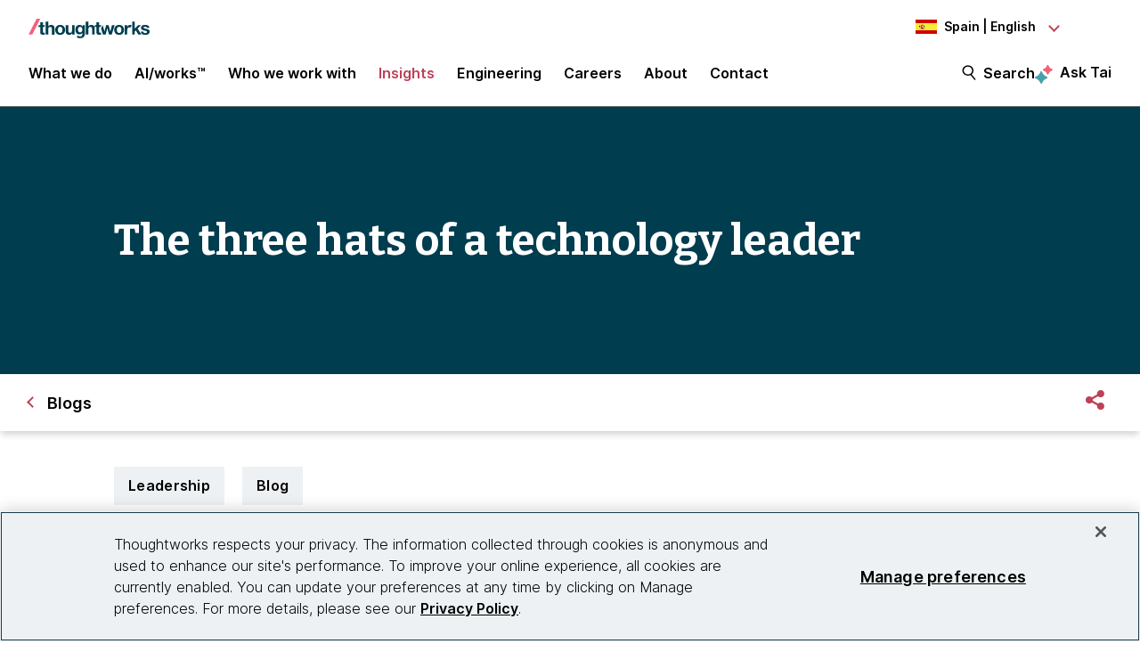

--- FILE ---
content_type: text/html;charset=utf-8
request_url: https://www.thoughtworks.com/en-es/insights/blog/leadership/three-hats-technology-leader
body_size: 21136
content:

<!DOCTYPE HTML>
<html lang="en-ES">
    <head>
  <meta charset="UTF-8"/>
  <meta http-equiv="Content-Security-Policy" content="default-src 'self' 'unsafe-eval' 'unsafe-inline' * blob: data: filesystem:; connect-src 'self' * https://privacyportal.onetrust.com https://*.onetrust.com https://geolocation.onetrust.com; object-src 'none';"/>

  

  

  <title>The three hats of a technology leader | Thoughtworks Spain</title>

  

    

    

    

    

    
    <meta name="description" content="Consultants like Sunit, Harinee and Jaydeep work with clients, the project team, peers and delivery operations. They are often juggling many things at once – managing expectations of internal and external stakeholders, supporting teams and making decisions across technology, design, architecture and business solutions. This is apart from the operational challenges too.

In this blog, the Thoughtworkers share lessons on how to better navigate their journey as a consultant."/>
    
    <meta name="template" content="blog"/>
    <meta name="viewport" content="width=device-width, initial-scale=1"/>

    <meta name="robots" content="index,follow"/>
    <meta name="google-site-verification" content="AA43W6MsN2rMNjvAWJThG_C2DdiFIbwn2xf0J8Vd2eE"/>
<meta name="google-site-verification" content="kiO_CiGIcZKuyAwkoZIXjBOUAWRv57hnbTDbaHyvrV0"/>


    


    
    <meta content="The three hats of a technology leader" itemprop="name"/>
    <meta content="Consultants like Sunit, Harinee and Jaydeep work with clients, the project team, peers and delivery operations. They are often juggling many things at once – managing expectations of internal and external stakeholders, supporting teams and making decisions across technology, design, architecture and business solutions. This is apart from the operational challenges too.

In this blog, the Thoughtworkers share lessons on how to better navigate their journey as a consultant." itemprop="description"/>
    <meta content="https://www.thoughtworks.com/content/dam/thoughtworks/images/photography/meta/insights/blog/blg_meta_3_hats.jpg" itemprop="image"/>

    <meta content="The three hats of a technology leader" property="og:title"/>
    <meta content="Consultants like Sunit, Harinee and Jaydeep work with clients, the project team, peers and delivery operations. They are often juggling many things at once – managing expectations of internal and external stakeholders, supporting teams and making decisions across technology, design, architecture and business solutions. This is apart from the operational challenges too.

In this blog, the Thoughtworkers share lessons on how to better navigate their journey as a consultant." property="og:description"/>
    <meta content="https://www.thoughtworks.com/content/dam/thoughtworks/images/photography/meta/insights/blog/blg_meta_3_hats.jpg" property="og:image"/>
    <meta content="Thoughtworks" property="og:site_name"/>
    <meta content="https://www.thoughtworks.com/en-es/insights/blog/leadership/three-hats-technology-leader" property="og:url"/>

    
    
    <meta content="summary_large_image" name="twitter:card"/>
    <meta content="The three hats of a technology leader" name="twitter:title"/>
    <meta content="Consultants like Sunit, Harinee and Jaydeep work with clients, the project team, peers and delivery operations. They are often juggling many things at once – managing expectations of internal and external stakeholders, supporting teams and making decisions across technology, design, architecture and business solutions. This is apart from the operational challenges too.

In this blog, the Thoughtworkers share lessons on how to better navigate their journey as a consultant." name="twitter:description"/>
    <meta content="https://www.thoughtworks.com/content/dam/thoughtworks/images/photography/meta/insights/blog/blg_meta_3_hats.jpg" name="twitter:image:src"/>
    <meta content="23009949" name="twitter:account_id"/>

    <meta content="[117154494974817]" property="fb:app_id"/>


  

    <link rel="canonical" href="https://www.thoughtworks.com/en-es/insights/blog/leadership/three-hats-technology-leader"/>
    
        <link rel="alternate" href="https://www.thoughtworks.com/en-au/insights/blog/leadership/three-hats-technology-leader" hreflang="en-au"/>
    
        <link rel="alternate" href="https://www.thoughtworks.com/en-br/insights/blog/leadership/three-hats-technology-leader" hreflang="en-br"/>
    
        <link rel="alternate" href="https://www.thoughtworks.com/en-ca/insights/blog/leadership/three-hats-technology-leader" hreflang="en-ca"/>
    
        <link rel="alternate" href="https://www.thoughtworks.com/en-cl/insights/blog/leadership/three-hats-technology-leader" hreflang="en-cl"/>
    
        <link rel="alternate" href="https://www.thoughtworks.com/en-cn/insights/blog/leadership/three-hats-technology-leader" hreflang="en-cn"/>
    
        <link rel="alternate" href="https://www.thoughtworks.com/en-ec/insights/blog/leadership/three-hats-technology-leader" hreflang="en-ec"/>
    
        <link rel="alternate" href="https://www.thoughtworks.com/en-de/insights/blog/leadership/three-hats-technology-leader" hreflang="en-de"/>
    
        <link rel="alternate" href="https://www.thoughtworks.com/en-in/insights/blog/leadership/three-hats-technology-leader" hreflang="en-in"/>
    
        <link rel="alternate" href="https://www.thoughtworks.com/en-sg/insights/blog/leadership/three-hats-technology-leader" hreflang="en-sg"/>
    
        <link rel="alternate" href="https://www.thoughtworks.com/en-es/insights/blog/leadership/three-hats-technology-leader" hreflang="en-es"/>
    
        <link rel="alternate" href="https://www.thoughtworks.com/en-th/insights/blog/leadership/three-hats-technology-leader" hreflang="en-th"/>
    
        <link rel="alternate" href="https://www.thoughtworks.com/en-gb/insights/blog/leadership/three-hats-technology-leader" hreflang="en-gb"/>
    
        <link rel="alternate" href="https://www.thoughtworks.com/en-us/insights/blog/leadership/three-hats-technology-leader" hreflang="en-us"/>
    
        <link rel="alternate" href="https://www.thoughtworks.com/insights/blog/leadership/three-hats-technology-leader" hreflang="x-default"/>
    



  
  
    <link class="favicon-image" href="/etc.clientlibs/thoughtworks/clientlibs/clientlib-site/resources/images/favicon.ico" rel="shortcut icon"/>
    <link class="favicon-image" href="/etc.clientlibs/thoughtworks/clientlibs/clientlib-site/resources/images/favicon.ico" rel="icon"/>
    <link class="favicon-image" href="/etc.clientlibs/thoughtworks/clientlibs/clientlib-site/resources/images/favicon16x16.png" rel="icon" sizes="16x16"/>
    <link class="favicon-image" href="/etc.clientlibs/thoughtworks/clientlibs/clientlib-site/resources/images/favicon32x32.png" rel="icon" sizes="32x32"/>
    <link class="favicon-image" href="/etc.clientlibs/thoughtworks/clientlibs/clientlib-site/resources/images/android-chrome-192x192.png" rel="icon" sizes="192x192"/>
    <link class="favicon-image" href="/etc.clientlibs/thoughtworks/clientlibs/clientlib-site/resources/images/android-chrome-512x512.png" rel="icon" sizes="512x512"/>
    <link class="favicon-image" href="/etc.clientlibs/thoughtworks/clientlibs/clientlib-site/resources/images/touch-icon-iphone.png" rel="apple-touch-icon"/>
    <link class="favicon-image" href="/etc.clientlibs/thoughtworks/clientlibs/clientlib-site/resources/images/touch-icon-ipad.png" rel="apple-touch-icon" sizes="72x72"/>
    <link class="favicon-image" href="/etc.clientlibs/thoughtworks/clientlibs/clientlib-site/resources/images/touch-icon-iphone-retina.png" rel="apple-touch-icon" sizes="114x114"/>
    <link class="favicon-image" href="/etc.clientlibs/thoughtworks/clientlibs/clientlib-site/resources/images/touch-icon-ipad-retina.png" rel="apple-touch-icon" sizes="144x144"/>
  
  

  


    
        
    
<script src="/etc.clientlibs/thoughtworks/clientlibs/clientlib-lazysizes.min.ACSHASH6f887d71f12e3ea05b69013c2eb77ce2.js"></script>



    

    
    

    
    <meta name="tw_topic" content="Leadership"/>
<meta name="tw_content_type" content="Blog"/>
<meta name="tw_primary_topic" content="Leadership"/>
<meta name="tw_country_locale" content="en-es"/>
<meta name="tw_published_date" content="2022-02-16T00:00:00.000Z"/>




        <script type="application/ld+json">
            {"@type":"Article","author":[{"@type":"Person","name":"Sunit Parekh","url":"https://www.thoughtworks.com/en-es/profiles/s/sunit-parekh"},{"@type":"Person","name":"Harinee Muralinath","url":"https://www.thoughtworks.com/en-es/profiles/h/harinee_muralinath"},{"@type":"Person","name":"Jaydeep Chakrabarty","url":"https://www.thoughtworks.com/en-es/profiles/j/jaydeep-chakrabarty"}],"headline":"The three hats of a technology leader","image":{"@type":"ImageObject","url":"https://www.thoughtworks.com/content/dam/thoughtworks/images/photography/meta/insights/blog/blg_meta_3_hats.jpg"},"datePublished":"2022-02-16T00:00:00.000Z","dateModified":"2023-07-20T22:20:39.112Z","publisher":{"@type":"Organization","name":"Thoughtworks","logo":{"@type":"ImageObject","url":"https://www.thoughtworks.com/etc.clientlibs/thoughtworks/clientlibs/clientlib-site/resources/images/thoughtworks-logo.svg"}},"description":"Consultants like Sunit, Harinee and Jaydeep work with clients, the project team, peers and delivery operations. They are often juggling many things at once – managing expectations of internal and external stakeholders, supporting teams and making decisions across technology, design, architecture and business solutions. This is apart from the operational challenges too.\r\n\r\nIn this blog, the Thoughtworkers share lessons on how to better navigate their journey as a consultant.","@context":"https://schema.org/"}
        </script>
        <script type="application/ld+json">
            {"@type":"BreadcrumbList","itemListElement":[{"@type":"ListItem","name":"Home, Spain, English","position":1,"item":"https://www.thoughtworks.com/en-es"},{"@type":"ListItem","name":"Insights","position":2,"item":"https://www.thoughtworks.com/en-es/insights"},{"@type":"ListItem","name":"Blogs","position":3,"item":"https://www.thoughtworks.com/en-es/insights/blog"},{"@type":"ListItem","name":"The three hats of a technology leader","position":4,"item":"https://www.thoughtworks.com/en-es/insights/blog/leadership/three-hats-technology-leader"}],"@context":"https://schema.org/"}
        </script>

    

    <noscript>
        <div id="js-disabled-banner-wrapper">
            <div class="js-disabled-banner-text grid__cell" id="notification-banner-text">
                Enable javascript in your browser for better experience. Need to know to enable it?
                <a class="cookie-banner-link no-underline pop-out" href="https://www.enable-javascript.com/" target="_blank" aria-label="This is an external link. Opens in new tab">Go
                    here.</a>
            </div>
        </div>
    </noscript>

    
    
    <script src="/rest/viewers/response" async></script>

    
    <script src="https://cdn.cookielaw.org/scripttemplates/otSDKStub.js" crossorigin="anonymous" data-document-language="true" type="text/javascript" charset="UTF-8" data-domain-script="0672e960-ebfc-4d35-9282-95d501a3a4c1" async>
    </script>
    

    
    <script>(function (w, d, s, l, i) {
        w[l] = w[l] || [];
        w[l].push({
            'gtm.start':
                new Date().getTime(), event: 'gtm.js'
        });
        var f = d.getElementsByTagName(s)[0],
            j = d.createElement(s), dl = l != 'dataLayer' ? '&l=' + l : '';
        j.async = true;
        j.src =
            'https://www.googletagmanager.com/gtm.js?id=' + i + dl;
        f.parentNode.insertBefore(j, f);
    })(window, document, 'script', 'dataLayer', 'GTM\u002DP97X8B');</script>
    

    <script type="text/plain" class="optanon-category-C0003" async>
        function OptanonWrapper(){
            window.wistia_cookie_mannager && window.wistia_cookie_mannager.apply_to_page();
        };
    </script>



    
    
<link rel="stylesheet" href="/etc.clientlibs/thoughtworks/clientlibs/clientlib-base.min.ACSHASH37d9264e43bf2356f162956df3d89a6f.css" type="text/css">




    


    <meta name="shareaholic:site_id" content="6b2351f5b26249ba68dff4ebf816c023"/>
    <script data-cfasync="false" async src="https://cdn.shareaholic.net/assets/pub/shareaholic.js" class="optanon-category-C0004" type="text/plain"></script>





  
    
    

    

    


        <script type="text/javascript" src="//assets.adobedtm.com/84cc8abb68ee/66379ea41ec7/launch-05a268c45e15.min.js" async></script>


    
    
    
<link rel="stylesheet" href="/etc.clientlibs/thoughtworks/clientlibs/clientlib-site.min.ACSHASHfff9cfd6e1193294df22750d0b945090.css" type="text/css">



    

  

  
</head>
    <body class="contentpage page basicpage main-content" id="contentpage-9852a00481">
        
        
        
            




            



            

<div class="root responsivegrid">
     <div class="aem-Grid aem-Grid--12 aem-Grid--default--12 ">
          
               
                    
                         
                              <div class="experiencefragment-header experiencefragment">
<div class="cmp-experiencefragment-wrapper aem-Grid padding-styles">

  <div class="cmp-experiencefragment-container" style="color: #000000">
    <div class="expanding-background-animation" style="background-color: #ffffff"></div>
    
  <div class="cmp-experiencefragment cmp-experiencefragment--header ">
<div class="xf-content-height">
    


<div class="aem-Grid aem-Grid--12 aem-Grid--default--12 ">
    
    <div class="responsivegrid aem-GridColumn aem-GridColumn--default--12">


<div class="aem-Grid aem-Grid--12 aem-Grid--default--12 ">
    
    <div class="header aem-GridColumn aem-GridColumn--default--12"><header class="cmp-header sticky-header">
    <div class="cmp-header__logo-section">
        <a class="cmp-header__logo" href="/en-es" tabindex="0" title="Thoughtworks">
            <img alt="Thoughtworks" id="tw-logo" width="136px" height="24px" src="/etc.clientlibs/thoughtworks/clientlibs/clientlib-site/resources/images/thoughtworks-logo.svg" title="Thoughtworks"/>
        </a>
    </div>
    <div class="cmp-header__icon">
        <a id="cmp-header__icon__button--open" role="button" aria-expanded="false">Menu<span class="hamburger-menu-icon"></span></a>
    </div>
    <div class="cmp-header__icon--close">
        <a id="cmp-header__icon__button--close" role="button" aria-expanded="true">Close <span class="close-mark"></span></a>
    </div>
    <div class="cmp-header__language-section">
        
<div class=" cmp-language-navigation cmp-language-navigation--default">
    <div class="cmp-language-navigation__toggle aem-responsive-grid">
        <button aria-label="Language navigation dropdown, Spain, English selected" class="es" data-current-country="es" aria-controls="language-menu" aria-expanded="false" id="langNavToggleHeader">
            
  
  <noscript>
    <img src='/etc.clientlibs/thoughtworks/clientlibs/clientlib-site/resources/images/es.svg' alt title/>
  </noscript>
  <img data-src="/etc.clientlibs/thoughtworks/clientlibs/clientlib-site/resources/images/es.svg" alt title class="flag-image lazyload"/>
  

            <span class="nav-button-text">Spain | English</span>
        </button>
    </div>
    <div id="languagenavigation-f82798fc77" class="cmp-language-navigation__nav" aria-label="country and language selector">
    <ul class="cmp-language-navigation__nav__list" id="language-menu">
        
    <li class="cmp-language-navigation__nav__list-item cmp-language-navigation__nav__list-item--countrycode-AU cmp-language-navigation__nav__list-item--langcode-en-AU cmp-language-navigation__nav__list-item--level-0">
        
    <div class="country-flag" lang="en-AU">
        
  
  <noscript>
    <img src='/etc.clientlibs/thoughtworks/clientlibs/clientlib-site/resources/images/au.svg' alt title height="20px" width="20px"/>
  </noscript>
  <img data-src="/etc.clientlibs/thoughtworks/clientlibs/clientlib-site/resources/images/au.svg" alt title class=" lazyload" height="20px" width="20px"/>
  

        <span class="country-name">Australia</span>
    </div>
    <div class="country-languages">
        
            <a class="country-language ce-module-tracking
                " href="/en-au/insights/blog/leadership/three-hats-technology-leader" hreflang="en" lang="en" locale-country="en-au" rel="alternate" title="English" aria-label="Language navigation, Australia, English" data-event-action="Country-locale selector" data-link-click="{&#34;eventCategory&#34;:&#34;/content/thoughtworks/es/en/insights/blog/leadership/three-hats-technology-leader&#34;,&#34;eventAction&#34;:&#34;Country-locale selector&#34;,&#34;eventLabel&#34;:&#34;English&#34;,&#34;eventDestination&#34;:&#34;https://www.thoughtworks.com/en-au/insights/blog/leadership/three-hats-technology-leader&#34;}" data-event-category="/en-es/insights/blog/leadership/three-hats-technology-leader" data-event-label="English" tabindex="0">English</a>
            
        
    </div>

    </li>

    
        
    <li class="cmp-language-navigation__nav__list-item cmp-language-navigation__nav__list-item--countrycode-BR cmp-language-navigation__nav__list-item--langcode-en-BR cmp-language-navigation__nav__list-item--level-0">
        
    <div class="country-flag" lang="en-BR">
        
  
  <noscript>
    <img src='/etc.clientlibs/thoughtworks/clientlibs/clientlib-site/resources/images/br.svg' alt title height="20px" width="20px"/>
  </noscript>
  <img data-src="/etc.clientlibs/thoughtworks/clientlibs/clientlib-site/resources/images/br.svg" alt title class=" lazyload" height="20px" width="20px"/>
  

        <span class="country-name">Brazil</span>
    </div>
    <div class="country-languages">
        
            <a class="country-language ce-module-tracking
                " href="/en-br/insights/blog/leadership/three-hats-technology-leader" hreflang="en" lang="en" locale-country="en-br" rel="alternate" title="English" aria-label="Language navigation, Brazil, English" data-event-action="Country-locale selector" data-link-click="{&#34;eventCategory&#34;:&#34;/content/thoughtworks/es/en/insights/blog/leadership/three-hats-technology-leader&#34;,&#34;eventAction&#34;:&#34;Country-locale selector&#34;,&#34;eventLabel&#34;:&#34;English&#34;,&#34;eventDestination&#34;:&#34;https://www.thoughtworks.com/en-br/insights/blog/leadership/three-hats-technology-leader&#34;}" data-event-category="/en-es/insights/blog/leadership/three-hats-technology-leader" data-event-label="English" tabindex="0">English</a>
            <span class="vertical-pipe">|</span>
        
    
        
            <a class="country-language ce-module-tracking
                " href="/pt-br" hreflang="pt" lang="pt" locale-country="pt-br" rel="alternate" title="Português" aria-label="Language navigation, Brazil, Português" data-event-action="Country-locale selector" data-link-click="{&#34;eventCategory&#34;:&#34;/content/thoughtworks/es/en/insights/blog/leadership/three-hats-technology-leader&#34;,&#34;eventAction&#34;:&#34;Country-locale selector&#34;,&#34;eventLabel&#34;:&#34;Português&#34;,&#34;eventDestination&#34;:&#34;https://www.thoughtworks.com/pt-br&#34;}" data-event-category="/en-es/insights/blog/leadership/three-hats-technology-leader" data-event-label="Português" tabindex="0">Português</a>
            
        
    </div>

    </li>

    
        
    <li class="cmp-language-navigation__nav__list-item cmp-language-navigation__nav__list-item--countrycode-CA cmp-language-navigation__nav__list-item--langcode-en-CA cmp-language-navigation__nav__list-item--level-0">
        
    <div class="country-flag" lang="en-CA">
        
  
  <noscript>
    <img src='/etc.clientlibs/thoughtworks/clientlibs/clientlib-site/resources/images/ca.svg' alt title height="20px" width="20px"/>
  </noscript>
  <img data-src="/etc.clientlibs/thoughtworks/clientlibs/clientlib-site/resources/images/ca.svg" alt title class=" lazyload" height="20px" width="20px"/>
  

        <span class="country-name">Canada</span>
    </div>
    <div class="country-languages">
        
            <a class="country-language ce-module-tracking
                " href="/en-ca/insights/blog/leadership/three-hats-technology-leader" hreflang="en" lang="en" locale-country="en-ca" rel="alternate" title="English" aria-label="Language navigation, Canada, English" data-event-action="Country-locale selector" data-link-click="{&#34;eventCategory&#34;:&#34;/content/thoughtworks/es/en/insights/blog/leadership/three-hats-technology-leader&#34;,&#34;eventAction&#34;:&#34;Country-locale selector&#34;,&#34;eventLabel&#34;:&#34;English&#34;,&#34;eventDestination&#34;:&#34;https://www.thoughtworks.com/en-ca/insights/blog/leadership/three-hats-technology-leader&#34;}" data-event-category="/en-es/insights/blog/leadership/three-hats-technology-leader" data-event-label="English" tabindex="0">English</a>
            
        
    </div>

    </li>

    
        
    <li class="cmp-language-navigation__nav__list-item cmp-language-navigation__nav__list-item--countrycode-CL cmp-language-navigation__nav__list-item--langcode-en-CL cmp-language-navigation__nav__list-item--level-0">
        
    <div class="country-flag" lang="en-CL">
        
  
  <noscript>
    <img src='/etc.clientlibs/thoughtworks/clientlibs/clientlib-site/resources/images/cl.svg' alt title height="20px" width="20px"/>
  </noscript>
  <img data-src="/etc.clientlibs/thoughtworks/clientlibs/clientlib-site/resources/images/cl.svg" alt title class=" lazyload" height="20px" width="20px"/>
  

        <span class="country-name">Chile</span>
    </div>
    <div class="country-languages">
        
            <a class="country-language ce-module-tracking
                " href="/en-cl/insights/blog/leadership/three-hats-technology-leader" hreflang="en" lang="en" locale-country="en-cl" rel="alternate" title="English" aria-label="Language navigation, Chile, English" data-event-action="Country-locale selector" data-link-click="{&#34;eventCategory&#34;:&#34;/content/thoughtworks/es/en/insights/blog/leadership/three-hats-technology-leader&#34;,&#34;eventAction&#34;:&#34;Country-locale selector&#34;,&#34;eventLabel&#34;:&#34;English&#34;,&#34;eventDestination&#34;:&#34;https://www.thoughtworks.com/en-cl/insights/blog/leadership/three-hats-technology-leader&#34;}" data-event-category="/en-es/insights/blog/leadership/three-hats-technology-leader" data-event-label="English" tabindex="0">English</a>
            <span class="vertical-pipe">|</span>
        
    
        
            <a class="country-language ce-module-tracking
                " href="/es-cl" hreflang="es" lang="es" locale-country="es-cl" rel="alternate" title="Español" aria-label="Language navigation, Chile, Español" data-event-action="Country-locale selector" data-link-click="{&#34;eventCategory&#34;:&#34;/content/thoughtworks/es/en/insights/blog/leadership/three-hats-technology-leader&#34;,&#34;eventAction&#34;:&#34;Country-locale selector&#34;,&#34;eventLabel&#34;:&#34;Español&#34;,&#34;eventDestination&#34;:&#34;https://www.thoughtworks.com/es-cl&#34;}" data-event-category="/en-es/insights/blog/leadership/three-hats-technology-leader" data-event-label="Español" tabindex="0">Español</a>
            
        
    </div>

    </li>

    
        
    <li class="cmp-language-navigation__nav__list-item cmp-language-navigation__nav__list-item--countrycode-CN cmp-language-navigation__nav__list-item--langcode-en-CN cmp-language-navigation__nav__list-item--level-0">
        
    <div class="country-flag" lang="en-CN">
        
  
  <noscript>
    <img src='/etc.clientlibs/thoughtworks/clientlibs/clientlib-site/resources/images/cn.svg' alt title height="20px" width="20px"/>
  </noscript>
  <img data-src="/etc.clientlibs/thoughtworks/clientlibs/clientlib-site/resources/images/cn.svg" alt title class=" lazyload" height="20px" width="20px"/>
  

        <span class="country-name">China</span>
    </div>
    <div class="country-languages">
        
            <a class="country-language ce-module-tracking
                " href="/en-cn/insights/blog/leadership/three-hats-technology-leader" hreflang="en" lang="en" locale-country="en-cn" rel="alternate" title="English" aria-label="Language navigation, China, English" data-event-action="Country-locale selector" data-link-click="{&#34;eventCategory&#34;:&#34;/content/thoughtworks/es/en/insights/blog/leadership/three-hats-technology-leader&#34;,&#34;eventAction&#34;:&#34;Country-locale selector&#34;,&#34;eventLabel&#34;:&#34;English&#34;,&#34;eventDestination&#34;:&#34;https://www.thoughtworks.com/en-cn/insights/blog/leadership/three-hats-technology-leader&#34;}" data-event-category="/en-es/insights/blog/leadership/three-hats-technology-leader" data-event-label="English" tabindex="0">English</a>
            <span class="vertical-pipe">|</span>
        
    
        
            <a class="country-language ce-module-tracking
                " href="/zh-cn" hreflang="zh" lang="zh" locale-country="zh-cn" rel="alternate" title="Chinese" aria-label="Language navigation, China, Chinese" data-event-action="Country-locale selector" data-link-click="{&#34;eventCategory&#34;:&#34;/content/thoughtworks/es/en/insights/blog/leadership/three-hats-technology-leader&#34;,&#34;eventAction&#34;:&#34;Country-locale selector&#34;,&#34;eventLabel&#34;:&#34;Chinese&#34;,&#34;eventDestination&#34;:&#34;https://www.thoughtworks.com/zh-cn&#34;}" data-event-category="/en-es/insights/blog/leadership/three-hats-technology-leader" data-event-label="Chinese" tabindex="0">Chinese</a>
            
        
    </div>

    </li>

    
        
    <li class="cmp-language-navigation__nav__list-item cmp-language-navigation__nav__list-item--countrycode-EC cmp-language-navigation__nav__list-item--langcode-en-EC cmp-language-navigation__nav__list-item--level-0">
        
    <div class="country-flag" lang="en-EC">
        
  
  <noscript>
    <img src='/etc.clientlibs/thoughtworks/clientlibs/clientlib-site/resources/images/ec.svg' alt title height="20px" width="20px"/>
  </noscript>
  <img data-src="/etc.clientlibs/thoughtworks/clientlibs/clientlib-site/resources/images/ec.svg" alt title class=" lazyload" height="20px" width="20px"/>
  

        <span class="country-name">Ecuador</span>
    </div>
    <div class="country-languages">
        
            <a class="country-language ce-module-tracking
                " href="/en-ec/insights/blog/leadership/three-hats-technology-leader" hreflang="en" lang="en" locale-country="en-ec" rel="alternate" title="English" aria-label="Language navigation, Ecuador, English" data-event-action="Country-locale selector" data-link-click="{&#34;eventCategory&#34;:&#34;/content/thoughtworks/es/en/insights/blog/leadership/three-hats-technology-leader&#34;,&#34;eventAction&#34;:&#34;Country-locale selector&#34;,&#34;eventLabel&#34;:&#34;English&#34;,&#34;eventDestination&#34;:&#34;https://www.thoughtworks.com/en-ec/insights/blog/leadership/three-hats-technology-leader&#34;}" data-event-category="/en-es/insights/blog/leadership/three-hats-technology-leader" data-event-label="English" tabindex="0">English</a>
            <span class="vertical-pipe">|</span>
        
    
        
            <a class="country-language ce-module-tracking
                " href="/es-ec" hreflang="es" lang="es" locale-country="es-ec" rel="alternate" title="Español" aria-label="Language navigation, Ecuador, Español" data-event-action="Country-locale selector" data-link-click="{&#34;eventCategory&#34;:&#34;/content/thoughtworks/es/en/insights/blog/leadership/three-hats-technology-leader&#34;,&#34;eventAction&#34;:&#34;Country-locale selector&#34;,&#34;eventLabel&#34;:&#34;Español&#34;,&#34;eventDestination&#34;:&#34;https://www.thoughtworks.com/es-ec&#34;}" data-event-category="/en-es/insights/blog/leadership/three-hats-technology-leader" data-event-label="Español" tabindex="0">Español</a>
            
        
    </div>

    </li>

    
        
    <li class="cmp-language-navigation__nav__list-item cmp-language-navigation__nav__list-item--countrycode-DE cmp-language-navigation__nav__list-item--langcode-en-DE cmp-language-navigation__nav__list-item--level-0">
        
    <div class="country-flag" lang="en-DE">
        
  
  <noscript>
    <img src='/etc.clientlibs/thoughtworks/clientlibs/clientlib-site/resources/images/de.svg' alt title height="20px" width="20px"/>
  </noscript>
  <img data-src="/etc.clientlibs/thoughtworks/clientlibs/clientlib-site/resources/images/de.svg" alt title class=" lazyload" height="20px" width="20px"/>
  

        <span class="country-name">Germany</span>
    </div>
    <div class="country-languages">
        
            <a class="country-language ce-module-tracking
                " href="/en-de/insights/blog/leadership/three-hats-technology-leader" hreflang="en" lang="en" locale-country="en-de" rel="alternate" title="English" aria-label="Language navigation, Germany, English" data-event-action="Country-locale selector" data-link-click="{&#34;eventCategory&#34;:&#34;/content/thoughtworks/es/en/insights/blog/leadership/three-hats-technology-leader&#34;,&#34;eventAction&#34;:&#34;Country-locale selector&#34;,&#34;eventLabel&#34;:&#34;English&#34;,&#34;eventDestination&#34;:&#34;https://www.thoughtworks.com/en-de/insights/blog/leadership/three-hats-technology-leader&#34;}" data-event-category="/en-es/insights/blog/leadership/three-hats-technology-leader" data-event-label="English" tabindex="0">English</a>
            <span class="vertical-pipe">|</span>
        
    
        
            <a class="country-language ce-module-tracking
                " href="/de-de" hreflang="de" lang="de" locale-country="de-de" rel="alternate" title="Deutsch" aria-label="Language navigation, Germany, Deutsch" data-event-action="Country-locale selector" data-link-click="{&#34;eventCategory&#34;:&#34;/content/thoughtworks/es/en/insights/blog/leadership/three-hats-technology-leader&#34;,&#34;eventAction&#34;:&#34;Country-locale selector&#34;,&#34;eventLabel&#34;:&#34;Deutsch&#34;,&#34;eventDestination&#34;:&#34;https://www.thoughtworks.com/de-de&#34;}" data-event-category="/en-es/insights/blog/leadership/three-hats-technology-leader" data-event-label="Deutsch" tabindex="0">Deutsch</a>
            
        
    </div>

    </li>

    
        
    <li class="cmp-language-navigation__nav__list-item cmp-language-navigation__nav__list-item--countrycode-IN cmp-language-navigation__nav__list-item--langcode-en-IN cmp-language-navigation__nav__list-item--level-0">
        
    <div class="country-flag" lang="en-IN">
        
  
  <noscript>
    <img src='/etc.clientlibs/thoughtworks/clientlibs/clientlib-site/resources/images/in.svg' alt title height="20px" width="20px"/>
  </noscript>
  <img data-src="/etc.clientlibs/thoughtworks/clientlibs/clientlib-site/resources/images/in.svg" alt title class=" lazyload" height="20px" width="20px"/>
  

        <span class="country-name">India</span>
    </div>
    <div class="country-languages">
        
            <a class="country-language ce-module-tracking
                " href="/en-in/insights/blog/leadership/three-hats-technology-leader" hreflang="en" lang="en" locale-country="en-in" rel="alternate" title="English" aria-label="Language navigation, India, English" data-event-action="Country-locale selector" data-link-click="{&#34;eventCategory&#34;:&#34;/content/thoughtworks/es/en/insights/blog/leadership/three-hats-technology-leader&#34;,&#34;eventAction&#34;:&#34;Country-locale selector&#34;,&#34;eventLabel&#34;:&#34;English&#34;,&#34;eventDestination&#34;:&#34;https://www.thoughtworks.com/en-in/insights/blog/leadership/three-hats-technology-leader&#34;}" data-event-category="/en-es/insights/blog/leadership/three-hats-technology-leader" data-event-label="English" tabindex="0">English</a>
            
        
    </div>

    </li>

    
        
    <li class="cmp-language-navigation__nav__list-item cmp-language-navigation__nav__list-item--countrycode-SG cmp-language-navigation__nav__list-item--langcode-en-SG cmp-language-navigation__nav__list-item--level-0">
        
    <div class="country-flag" lang="en-SG">
        
  
  <noscript>
    <img src='/etc.clientlibs/thoughtworks/clientlibs/clientlib-site/resources/images/sg.svg' alt title height="20px" width="20px"/>
  </noscript>
  <img data-src="/etc.clientlibs/thoughtworks/clientlibs/clientlib-site/resources/images/sg.svg" alt title class=" lazyload" height="20px" width="20px"/>
  

        <span class="country-name">Singapore</span>
    </div>
    <div class="country-languages">
        
            <a class="country-language ce-module-tracking
                " href="/en-sg/insights/blog/leadership/three-hats-technology-leader" hreflang="en" lang="en" locale-country="en-sg" rel="alternate" title="English" aria-label="Language navigation, Singapore, English" data-event-action="Country-locale selector" data-link-click="{&#34;eventCategory&#34;:&#34;/content/thoughtworks/es/en/insights/blog/leadership/three-hats-technology-leader&#34;,&#34;eventAction&#34;:&#34;Country-locale selector&#34;,&#34;eventLabel&#34;:&#34;English&#34;,&#34;eventDestination&#34;:&#34;https://www.thoughtworks.com/en-sg/insights/blog/leadership/three-hats-technology-leader&#34;}" data-event-category="/en-es/insights/blog/leadership/three-hats-technology-leader" data-event-label="English" tabindex="0">English</a>
            
        
    </div>

    </li>

    
        
    <li class="cmp-language-navigation__nav__list-item cmp-language-navigation__nav__list-item--countrycode-ES cmp-language-navigation__nav__list-item--langcode-en-ES cmp-language-navigation__nav__list-item--level-0 cmp-language-navigation__nav__list-item--active">
        
    <div class="country-flag" lang="en-ES">
        
  
  <noscript>
    <img src='/etc.clientlibs/thoughtworks/clientlibs/clientlib-site/resources/images/es.svg' alt title height="20px" width="20px"/>
  </noscript>
  <img data-src="/etc.clientlibs/thoughtworks/clientlibs/clientlib-site/resources/images/es.svg" alt title class=" lazyload" height="20px" width="20px"/>
  

        <span class="country-name">Spain</span>
    </div>
    <div class="country-languages">
        
            <a class="country-language ce-module-tracking
                active-lang" href="/en-es/insights/blog/leadership/three-hats-technology-leader" hreflang="en" lang="en" locale-country="en-es" rel="alternate" title="English" aria-label="Language navigation, Spain, English" data-event-action="Country-locale selector" data-link-click="{&#34;eventCategory&#34;:&#34;/content/thoughtworks/es/en/insights/blog/leadership/three-hats-technology-leader&#34;,&#34;eventAction&#34;:&#34;Country-locale selector&#34;,&#34;eventLabel&#34;:&#34;English&#34;,&#34;eventDestination&#34;:&#34;https://www.thoughtworks.com/en-es/insights/blog/leadership/three-hats-technology-leader&#34;}" data-event-category="/en-es/insights/blog/leadership/three-hats-technology-leader" data-event-label="English" tabindex="0">English</a>
            <span class="vertical-pipe">|</span>
        
    
        
            <a class="country-language ce-module-tracking
                " href="/es-es" hreflang="es" lang="es" locale-country="es-es" rel="alternate" title="Español" aria-label="Language navigation, Spain, Español" data-event-action="Country-locale selector" data-link-click="{&#34;eventCategory&#34;:&#34;/content/thoughtworks/es/en/insights/blog/leadership/three-hats-technology-leader&#34;,&#34;eventAction&#34;:&#34;Country-locale selector&#34;,&#34;eventLabel&#34;:&#34;Español&#34;,&#34;eventDestination&#34;:&#34;https://www.thoughtworks.com/es-es&#34;}" data-event-category="/en-es/insights/blog/leadership/three-hats-technology-leader" data-event-label="Español" tabindex="0">Español</a>
            
        
    </div>

    </li>

    
        
    <li class="cmp-language-navigation__nav__list-item cmp-language-navigation__nav__list-item--countrycode-TH cmp-language-navigation__nav__list-item--langcode-en-TH cmp-language-navigation__nav__list-item--level-0">
        
    <div class="country-flag" lang="en-TH">
        
  
  <noscript>
    <img src='/etc.clientlibs/thoughtworks/clientlibs/clientlib-site/resources/images/th.svg' alt title height="20px" width="20px"/>
  </noscript>
  <img data-src="/etc.clientlibs/thoughtworks/clientlibs/clientlib-site/resources/images/th.svg" alt title class=" lazyload" height="20px" width="20px"/>
  

        <span class="country-name">Thailand</span>
    </div>
    <div class="country-languages">
        
            <a class="country-language ce-module-tracking
                " href="/en-th/insights/blog/leadership/three-hats-technology-leader" hreflang="en" lang="en" locale-country="en-th" rel="alternate" title="English" aria-label="Language navigation, Thailand, English" data-event-action="Country-locale selector" data-link-click="{&#34;eventCategory&#34;:&#34;/content/thoughtworks/es/en/insights/blog/leadership/three-hats-technology-leader&#34;,&#34;eventAction&#34;:&#34;Country-locale selector&#34;,&#34;eventLabel&#34;:&#34;English&#34;,&#34;eventDestination&#34;:&#34;https://www.thoughtworks.com/en-th/insights/blog/leadership/three-hats-technology-leader&#34;}" data-event-category="/en-es/insights/blog/leadership/three-hats-technology-leader" data-event-label="English" tabindex="0">English</a>
            
        
    </div>

    </li>

    
        
    <li class="cmp-language-navigation__nav__list-item cmp-language-navigation__nav__list-item--countrycode-GB cmp-language-navigation__nav__list-item--langcode-en-GB cmp-language-navigation__nav__list-item--level-0">
        
    <div class="country-flag" lang="en-GB">
        
  
  <noscript>
    <img src='/etc.clientlibs/thoughtworks/clientlibs/clientlib-site/resources/images/gb.svg' alt title height="20px" width="20px"/>
  </noscript>
  <img data-src="/etc.clientlibs/thoughtworks/clientlibs/clientlib-site/resources/images/gb.svg" alt title class=" lazyload" height="20px" width="20px"/>
  

        <span class="country-name">United Kingdom</span>
    </div>
    <div class="country-languages">
        
            <a class="country-language ce-module-tracking
                " href="/en-gb/insights/blog/leadership/three-hats-technology-leader" hreflang="en" lang="en" locale-country="en-gb" rel="alternate" title="English" aria-label="Language navigation, United Kingdom, English" data-event-action="Country-locale selector" data-link-click="{&#34;eventCategory&#34;:&#34;/content/thoughtworks/es/en/insights/blog/leadership/three-hats-technology-leader&#34;,&#34;eventAction&#34;:&#34;Country-locale selector&#34;,&#34;eventLabel&#34;:&#34;English&#34;,&#34;eventDestination&#34;:&#34;https://www.thoughtworks.com/en-gb/insights/blog/leadership/three-hats-technology-leader&#34;}" data-event-category="/en-es/insights/blog/leadership/three-hats-technology-leader" data-event-label="English" tabindex="0">English</a>
            
        
    </div>

    </li>

    
        
    <li class="cmp-language-navigation__nav__list-item cmp-language-navigation__nav__list-item--countrycode-US cmp-language-navigation__nav__list-item--langcode-en-US cmp-language-navigation__nav__list-item--level-0">
        
    <div class="country-flag" lang="en-US">
        
  
  <noscript>
    <img src='/etc.clientlibs/thoughtworks/clientlibs/clientlib-site/resources/images/us.svg' alt title height="20px" width="20px"/>
  </noscript>
  <img data-src="/etc.clientlibs/thoughtworks/clientlibs/clientlib-site/resources/images/us.svg" alt title class=" lazyload" height="20px" width="20px"/>
  

        <span class="country-name">United States</span>
    </div>
    <div class="country-languages">
        
            <a class="country-language ce-module-tracking
                " href="/en-us/insights/blog/leadership/three-hats-technology-leader" hreflang="en" lang="en" locale-country="en-us" rel="alternate" title="English" aria-label="Language navigation, United States, English" data-event-action="Country-locale selector" data-link-click="{&#34;eventCategory&#34;:&#34;/content/thoughtworks/es/en/insights/blog/leadership/three-hats-technology-leader&#34;,&#34;eventAction&#34;:&#34;Country-locale selector&#34;,&#34;eventLabel&#34;:&#34;English&#34;,&#34;eventDestination&#34;:&#34;https://www.thoughtworks.com/en-us/insights/blog/leadership/three-hats-technology-leader&#34;}" data-event-category="/en-es/insights/blog/leadership/three-hats-technology-leader" data-event-label="English" tabindex="0">English</a>
            
        
    </div>

    </li>

    
        
    <li class="cmp-language-navigation__nav__list-item cmp-language-navigation__nav__list-item--langcode-en cmp-language-navigation__nav__list-item--level-0">
        
    <div class="country-flag">
        
  
  <noscript>
    <img src='/etc.clientlibs/thoughtworks/clientlibs/clientlib-site/resources/images/global.svg' alt title height="20px" width="20px"/>
  </noscript>
  <img data-src="/etc.clientlibs/thoughtworks/clientlibs/clientlib-site/resources/images/global.svg" alt title class=" lazyload" height="20px" width="20px"/>
  

        <span class="country-name">Worldwide</span>
    </div>
    <div class="country-languages">
        
            <a class="country-language ce-module-tracking
                " href="/insights/blog/leadership/three-hats-technology-leader" hreflang="en" lang="en" locale-country="en-global" rel="alternate" title="English" aria-label="Language navigation, Worldwide, English" data-event-action="Country-locale selector" data-link-click="{&#34;eventCategory&#34;:&#34;/content/thoughtworks/es/en/insights/blog/leadership/three-hats-technology-leader&#34;,&#34;eventAction&#34;:&#34;Country-locale selector&#34;,&#34;eventLabel&#34;:&#34;English&#34;,&#34;eventDestination&#34;:&#34;https://www.thoughtworks.com/insights/blog/leadership/three-hats-technology-leader&#34;}" data-event-category="/en-es/insights/blog/leadership/three-hats-technology-leader" data-event-label="English" tabindex="0">English</a>
            
        
    </div>

    </li>

    </ul>
</div>
</div>

    


    </div>
    <div class="cmp-header__navigation-section">
        <div class="cmp-header__right-section mobile-action-section">
            
                
    <div class="search-form">
        <div class="search-btn">
            <button id="search-submit-btn" class="search-submit-button">Search</button>
        </div>
        <div class="standalone-search-box-wrapper" data-search-config-api-url='https://www.thoughtworks.com/rest/search/config' data-search-placeholder="Type to search..." data-popular-searches="Popular searches" data-search-text="Search" data-country-locale="en-es" data-search-page-path="https://www.thoughtworks.com/en-es/search" data-title="Enter any search keyword to search thoughtworks.com">
        </div>
        <div class="reset-btn">
            <button id="search-reset-btn">Close</button>
        </div>
    </div>


            
            
                <div class="tai-search aem-responsive-grid">
                    <a href="https://www.thoughtworks.com/en-es/tai" id="tai-search-btn" aria-label="Ask Tai, the Thoughtworks AI assistant" class="tai-search-button">Ask Tai
                        <span class="item-content-arrow-icon"></span>
                    </a>
                </div>
            
            <div class="cmp-header__language-section mobile-language-nav">
                
<div class=" cmp-language-navigation cmp-language-navigation--default">
    <div class="cmp-language-navigation__toggle aem-responsive-grid">
        <button aria-label="Language navigation dropdown, Spain, English selected" class="es" data-current-country="es" aria-controls="language-menu" aria-expanded="false" id="langNavToggleHeader">
            
  
  <noscript>
    <img src='/etc.clientlibs/thoughtworks/clientlibs/clientlib-site/resources/images/es.svg' alt title/>
  </noscript>
  <img data-src="/etc.clientlibs/thoughtworks/clientlibs/clientlib-site/resources/images/es.svg" alt title class="flag-image lazyload"/>
  

            <span class="nav-button-text">Spain | English</span>
        </button>
    </div>
    <div id="languagenavigation-f82798fc77" class="cmp-language-navigation__nav" aria-label="country and language selector">
    <ul class="cmp-language-navigation__nav__list" id="language-menu">
        
    <li class="cmp-language-navigation__nav__list-item cmp-language-navigation__nav__list-item--countrycode-AU cmp-language-navigation__nav__list-item--langcode-en-AU cmp-language-navigation__nav__list-item--level-0">
        
    <div class="country-flag" lang="en-AU">
        
  
  <noscript>
    <img src='/etc.clientlibs/thoughtworks/clientlibs/clientlib-site/resources/images/au.svg' alt title height="20px" width="20px"/>
  </noscript>
  <img data-src="/etc.clientlibs/thoughtworks/clientlibs/clientlib-site/resources/images/au.svg" alt title class=" lazyload" height="20px" width="20px"/>
  

        <span class="country-name">Australia</span>
    </div>
    <div class="country-languages">
        
            <a class="country-language ce-module-tracking
                " href="/en-au/insights/blog/leadership/three-hats-technology-leader" hreflang="en" lang="en" locale-country="en-au" rel="alternate" title="English" aria-label="Language navigation, Australia, English" data-event-action="Country-locale selector" data-link-click="{&#34;eventCategory&#34;:&#34;/content/thoughtworks/es/en/insights/blog/leadership/three-hats-technology-leader&#34;,&#34;eventAction&#34;:&#34;Country-locale selector&#34;,&#34;eventLabel&#34;:&#34;English&#34;,&#34;eventDestination&#34;:&#34;https://www.thoughtworks.com/en-au/insights/blog/leadership/three-hats-technology-leader&#34;}" data-event-category="/en-es/insights/blog/leadership/three-hats-technology-leader" data-event-label="English" tabindex="0">English</a>
            
        
    </div>

    </li>

    
        
    <li class="cmp-language-navigation__nav__list-item cmp-language-navigation__nav__list-item--countrycode-BR cmp-language-navigation__nav__list-item--langcode-en-BR cmp-language-navigation__nav__list-item--level-0">
        
    <div class="country-flag" lang="en-BR">
        
  
  <noscript>
    <img src='/etc.clientlibs/thoughtworks/clientlibs/clientlib-site/resources/images/br.svg' alt title height="20px" width="20px"/>
  </noscript>
  <img data-src="/etc.clientlibs/thoughtworks/clientlibs/clientlib-site/resources/images/br.svg" alt title class=" lazyload" height="20px" width="20px"/>
  

        <span class="country-name">Brazil</span>
    </div>
    <div class="country-languages">
        
            <a class="country-language ce-module-tracking
                " href="/en-br/insights/blog/leadership/three-hats-technology-leader" hreflang="en" lang="en" locale-country="en-br" rel="alternate" title="English" aria-label="Language navigation, Brazil, English" data-event-action="Country-locale selector" data-link-click="{&#34;eventCategory&#34;:&#34;/content/thoughtworks/es/en/insights/blog/leadership/three-hats-technology-leader&#34;,&#34;eventAction&#34;:&#34;Country-locale selector&#34;,&#34;eventLabel&#34;:&#34;English&#34;,&#34;eventDestination&#34;:&#34;https://www.thoughtworks.com/en-br/insights/blog/leadership/three-hats-technology-leader&#34;}" data-event-category="/en-es/insights/blog/leadership/three-hats-technology-leader" data-event-label="English" tabindex="0">English</a>
            <span class="vertical-pipe">|</span>
        
    
        
            <a class="country-language ce-module-tracking
                " href="/pt-br" hreflang="pt" lang="pt" locale-country="pt-br" rel="alternate" title="Português" aria-label="Language navigation, Brazil, Português" data-event-action="Country-locale selector" data-link-click="{&#34;eventCategory&#34;:&#34;/content/thoughtworks/es/en/insights/blog/leadership/three-hats-technology-leader&#34;,&#34;eventAction&#34;:&#34;Country-locale selector&#34;,&#34;eventLabel&#34;:&#34;Português&#34;,&#34;eventDestination&#34;:&#34;https://www.thoughtworks.com/pt-br&#34;}" data-event-category="/en-es/insights/blog/leadership/three-hats-technology-leader" data-event-label="Português" tabindex="0">Português</a>
            
        
    </div>

    </li>

    
        
    <li class="cmp-language-navigation__nav__list-item cmp-language-navigation__nav__list-item--countrycode-CA cmp-language-navigation__nav__list-item--langcode-en-CA cmp-language-navigation__nav__list-item--level-0">
        
    <div class="country-flag" lang="en-CA">
        
  
  <noscript>
    <img src='/etc.clientlibs/thoughtworks/clientlibs/clientlib-site/resources/images/ca.svg' alt title height="20px" width="20px"/>
  </noscript>
  <img data-src="/etc.clientlibs/thoughtworks/clientlibs/clientlib-site/resources/images/ca.svg" alt title class=" lazyload" height="20px" width="20px"/>
  

        <span class="country-name">Canada</span>
    </div>
    <div class="country-languages">
        
            <a class="country-language ce-module-tracking
                " href="/en-ca/insights/blog/leadership/three-hats-technology-leader" hreflang="en" lang="en" locale-country="en-ca" rel="alternate" title="English" aria-label="Language navigation, Canada, English" data-event-action="Country-locale selector" data-link-click="{&#34;eventCategory&#34;:&#34;/content/thoughtworks/es/en/insights/blog/leadership/three-hats-technology-leader&#34;,&#34;eventAction&#34;:&#34;Country-locale selector&#34;,&#34;eventLabel&#34;:&#34;English&#34;,&#34;eventDestination&#34;:&#34;https://www.thoughtworks.com/en-ca/insights/blog/leadership/three-hats-technology-leader&#34;}" data-event-category="/en-es/insights/blog/leadership/three-hats-technology-leader" data-event-label="English" tabindex="0">English</a>
            
        
    </div>

    </li>

    
        
    <li class="cmp-language-navigation__nav__list-item cmp-language-navigation__nav__list-item--countrycode-CL cmp-language-navigation__nav__list-item--langcode-en-CL cmp-language-navigation__nav__list-item--level-0">
        
    <div class="country-flag" lang="en-CL">
        
  
  <noscript>
    <img src='/etc.clientlibs/thoughtworks/clientlibs/clientlib-site/resources/images/cl.svg' alt title height="20px" width="20px"/>
  </noscript>
  <img data-src="/etc.clientlibs/thoughtworks/clientlibs/clientlib-site/resources/images/cl.svg" alt title class=" lazyload" height="20px" width="20px"/>
  

        <span class="country-name">Chile</span>
    </div>
    <div class="country-languages">
        
            <a class="country-language ce-module-tracking
                " href="/en-cl/insights/blog/leadership/three-hats-technology-leader" hreflang="en" lang="en" locale-country="en-cl" rel="alternate" title="English" aria-label="Language navigation, Chile, English" data-event-action="Country-locale selector" data-link-click="{&#34;eventCategory&#34;:&#34;/content/thoughtworks/es/en/insights/blog/leadership/three-hats-technology-leader&#34;,&#34;eventAction&#34;:&#34;Country-locale selector&#34;,&#34;eventLabel&#34;:&#34;English&#34;,&#34;eventDestination&#34;:&#34;https://www.thoughtworks.com/en-cl/insights/blog/leadership/three-hats-technology-leader&#34;}" data-event-category="/en-es/insights/blog/leadership/three-hats-technology-leader" data-event-label="English" tabindex="0">English</a>
            <span class="vertical-pipe">|</span>
        
    
        
            <a class="country-language ce-module-tracking
                " href="/es-cl" hreflang="es" lang="es" locale-country="es-cl" rel="alternate" title="Español" aria-label="Language navigation, Chile, Español" data-event-action="Country-locale selector" data-link-click="{&#34;eventCategory&#34;:&#34;/content/thoughtworks/es/en/insights/blog/leadership/three-hats-technology-leader&#34;,&#34;eventAction&#34;:&#34;Country-locale selector&#34;,&#34;eventLabel&#34;:&#34;Español&#34;,&#34;eventDestination&#34;:&#34;https://www.thoughtworks.com/es-cl&#34;}" data-event-category="/en-es/insights/blog/leadership/three-hats-technology-leader" data-event-label="Español" tabindex="0">Español</a>
            
        
    </div>

    </li>

    
        
    <li class="cmp-language-navigation__nav__list-item cmp-language-navigation__nav__list-item--countrycode-CN cmp-language-navigation__nav__list-item--langcode-en-CN cmp-language-navigation__nav__list-item--level-0">
        
    <div class="country-flag" lang="en-CN">
        
  
  <noscript>
    <img src='/etc.clientlibs/thoughtworks/clientlibs/clientlib-site/resources/images/cn.svg' alt title height="20px" width="20px"/>
  </noscript>
  <img data-src="/etc.clientlibs/thoughtworks/clientlibs/clientlib-site/resources/images/cn.svg" alt title class=" lazyload" height="20px" width="20px"/>
  

        <span class="country-name">China</span>
    </div>
    <div class="country-languages">
        
            <a class="country-language ce-module-tracking
                " href="/en-cn/insights/blog/leadership/three-hats-technology-leader" hreflang="en" lang="en" locale-country="en-cn" rel="alternate" title="English" aria-label="Language navigation, China, English" data-event-action="Country-locale selector" data-link-click="{&#34;eventCategory&#34;:&#34;/content/thoughtworks/es/en/insights/blog/leadership/three-hats-technology-leader&#34;,&#34;eventAction&#34;:&#34;Country-locale selector&#34;,&#34;eventLabel&#34;:&#34;English&#34;,&#34;eventDestination&#34;:&#34;https://www.thoughtworks.com/en-cn/insights/blog/leadership/three-hats-technology-leader&#34;}" data-event-category="/en-es/insights/blog/leadership/three-hats-technology-leader" data-event-label="English" tabindex="0">English</a>
            <span class="vertical-pipe">|</span>
        
    
        
            <a class="country-language ce-module-tracking
                " href="/zh-cn" hreflang="zh" lang="zh" locale-country="zh-cn" rel="alternate" title="Chinese" aria-label="Language navigation, China, Chinese" data-event-action="Country-locale selector" data-link-click="{&#34;eventCategory&#34;:&#34;/content/thoughtworks/es/en/insights/blog/leadership/three-hats-technology-leader&#34;,&#34;eventAction&#34;:&#34;Country-locale selector&#34;,&#34;eventLabel&#34;:&#34;Chinese&#34;,&#34;eventDestination&#34;:&#34;https://www.thoughtworks.com/zh-cn&#34;}" data-event-category="/en-es/insights/blog/leadership/three-hats-technology-leader" data-event-label="Chinese" tabindex="0">Chinese</a>
            
        
    </div>

    </li>

    
        
    <li class="cmp-language-navigation__nav__list-item cmp-language-navigation__nav__list-item--countrycode-EC cmp-language-navigation__nav__list-item--langcode-en-EC cmp-language-navigation__nav__list-item--level-0">
        
    <div class="country-flag" lang="en-EC">
        
  
  <noscript>
    <img src='/etc.clientlibs/thoughtworks/clientlibs/clientlib-site/resources/images/ec.svg' alt title height="20px" width="20px"/>
  </noscript>
  <img data-src="/etc.clientlibs/thoughtworks/clientlibs/clientlib-site/resources/images/ec.svg" alt title class=" lazyload" height="20px" width="20px"/>
  

        <span class="country-name">Ecuador</span>
    </div>
    <div class="country-languages">
        
            <a class="country-language ce-module-tracking
                " href="/en-ec/insights/blog/leadership/three-hats-technology-leader" hreflang="en" lang="en" locale-country="en-ec" rel="alternate" title="English" aria-label="Language navigation, Ecuador, English" data-event-action="Country-locale selector" data-link-click="{&#34;eventCategory&#34;:&#34;/content/thoughtworks/es/en/insights/blog/leadership/three-hats-technology-leader&#34;,&#34;eventAction&#34;:&#34;Country-locale selector&#34;,&#34;eventLabel&#34;:&#34;English&#34;,&#34;eventDestination&#34;:&#34;https://www.thoughtworks.com/en-ec/insights/blog/leadership/three-hats-technology-leader&#34;}" data-event-category="/en-es/insights/blog/leadership/three-hats-technology-leader" data-event-label="English" tabindex="0">English</a>
            <span class="vertical-pipe">|</span>
        
    
        
            <a class="country-language ce-module-tracking
                " href="/es-ec" hreflang="es" lang="es" locale-country="es-ec" rel="alternate" title="Español" aria-label="Language navigation, Ecuador, Español" data-event-action="Country-locale selector" data-link-click="{&#34;eventCategory&#34;:&#34;/content/thoughtworks/es/en/insights/blog/leadership/three-hats-technology-leader&#34;,&#34;eventAction&#34;:&#34;Country-locale selector&#34;,&#34;eventLabel&#34;:&#34;Español&#34;,&#34;eventDestination&#34;:&#34;https://www.thoughtworks.com/es-ec&#34;}" data-event-category="/en-es/insights/blog/leadership/three-hats-technology-leader" data-event-label="Español" tabindex="0">Español</a>
            
        
    </div>

    </li>

    
        
    <li class="cmp-language-navigation__nav__list-item cmp-language-navigation__nav__list-item--countrycode-DE cmp-language-navigation__nav__list-item--langcode-en-DE cmp-language-navigation__nav__list-item--level-0">
        
    <div class="country-flag" lang="en-DE">
        
  
  <noscript>
    <img src='/etc.clientlibs/thoughtworks/clientlibs/clientlib-site/resources/images/de.svg' alt title height="20px" width="20px"/>
  </noscript>
  <img data-src="/etc.clientlibs/thoughtworks/clientlibs/clientlib-site/resources/images/de.svg" alt title class=" lazyload" height="20px" width="20px"/>
  

        <span class="country-name">Germany</span>
    </div>
    <div class="country-languages">
        
            <a class="country-language ce-module-tracking
                " href="/en-de/insights/blog/leadership/three-hats-technology-leader" hreflang="en" lang="en" locale-country="en-de" rel="alternate" title="English" aria-label="Language navigation, Germany, English" data-event-action="Country-locale selector" data-link-click="{&#34;eventCategory&#34;:&#34;/content/thoughtworks/es/en/insights/blog/leadership/three-hats-technology-leader&#34;,&#34;eventAction&#34;:&#34;Country-locale selector&#34;,&#34;eventLabel&#34;:&#34;English&#34;,&#34;eventDestination&#34;:&#34;https://www.thoughtworks.com/en-de/insights/blog/leadership/three-hats-technology-leader&#34;}" data-event-category="/en-es/insights/blog/leadership/three-hats-technology-leader" data-event-label="English" tabindex="0">English</a>
            <span class="vertical-pipe">|</span>
        
    
        
            <a class="country-language ce-module-tracking
                " href="/de-de" hreflang="de" lang="de" locale-country="de-de" rel="alternate" title="Deutsch" aria-label="Language navigation, Germany, Deutsch" data-event-action="Country-locale selector" data-link-click="{&#34;eventCategory&#34;:&#34;/content/thoughtworks/es/en/insights/blog/leadership/three-hats-technology-leader&#34;,&#34;eventAction&#34;:&#34;Country-locale selector&#34;,&#34;eventLabel&#34;:&#34;Deutsch&#34;,&#34;eventDestination&#34;:&#34;https://www.thoughtworks.com/de-de&#34;}" data-event-category="/en-es/insights/blog/leadership/three-hats-technology-leader" data-event-label="Deutsch" tabindex="0">Deutsch</a>
            
        
    </div>

    </li>

    
        
    <li class="cmp-language-navigation__nav__list-item cmp-language-navigation__nav__list-item--countrycode-IN cmp-language-navigation__nav__list-item--langcode-en-IN cmp-language-navigation__nav__list-item--level-0">
        
    <div class="country-flag" lang="en-IN">
        
  
  <noscript>
    <img src='/etc.clientlibs/thoughtworks/clientlibs/clientlib-site/resources/images/in.svg' alt title height="20px" width="20px"/>
  </noscript>
  <img data-src="/etc.clientlibs/thoughtworks/clientlibs/clientlib-site/resources/images/in.svg" alt title class=" lazyload" height="20px" width="20px"/>
  

        <span class="country-name">India</span>
    </div>
    <div class="country-languages">
        
            <a class="country-language ce-module-tracking
                " href="/en-in/insights/blog/leadership/three-hats-technology-leader" hreflang="en" lang="en" locale-country="en-in" rel="alternate" title="English" aria-label="Language navigation, India, English" data-event-action="Country-locale selector" data-link-click="{&#34;eventCategory&#34;:&#34;/content/thoughtworks/es/en/insights/blog/leadership/three-hats-technology-leader&#34;,&#34;eventAction&#34;:&#34;Country-locale selector&#34;,&#34;eventLabel&#34;:&#34;English&#34;,&#34;eventDestination&#34;:&#34;https://www.thoughtworks.com/en-in/insights/blog/leadership/three-hats-technology-leader&#34;}" data-event-category="/en-es/insights/blog/leadership/three-hats-technology-leader" data-event-label="English" tabindex="0">English</a>
            
        
    </div>

    </li>

    
        
    <li class="cmp-language-navigation__nav__list-item cmp-language-navigation__nav__list-item--countrycode-SG cmp-language-navigation__nav__list-item--langcode-en-SG cmp-language-navigation__nav__list-item--level-0">
        
    <div class="country-flag" lang="en-SG">
        
  
  <noscript>
    <img src='/etc.clientlibs/thoughtworks/clientlibs/clientlib-site/resources/images/sg.svg' alt title height="20px" width="20px"/>
  </noscript>
  <img data-src="/etc.clientlibs/thoughtworks/clientlibs/clientlib-site/resources/images/sg.svg" alt title class=" lazyload" height="20px" width="20px"/>
  

        <span class="country-name">Singapore</span>
    </div>
    <div class="country-languages">
        
            <a class="country-language ce-module-tracking
                " href="/en-sg/insights/blog/leadership/three-hats-technology-leader" hreflang="en" lang="en" locale-country="en-sg" rel="alternate" title="English" aria-label="Language navigation, Singapore, English" data-event-action="Country-locale selector" data-link-click="{&#34;eventCategory&#34;:&#34;/content/thoughtworks/es/en/insights/blog/leadership/three-hats-technology-leader&#34;,&#34;eventAction&#34;:&#34;Country-locale selector&#34;,&#34;eventLabel&#34;:&#34;English&#34;,&#34;eventDestination&#34;:&#34;https://www.thoughtworks.com/en-sg/insights/blog/leadership/three-hats-technology-leader&#34;}" data-event-category="/en-es/insights/blog/leadership/three-hats-technology-leader" data-event-label="English" tabindex="0">English</a>
            
        
    </div>

    </li>

    
        
    <li class="cmp-language-navigation__nav__list-item cmp-language-navigation__nav__list-item--countrycode-ES cmp-language-navigation__nav__list-item--langcode-en-ES cmp-language-navigation__nav__list-item--level-0 cmp-language-navigation__nav__list-item--active">
        
    <div class="country-flag" lang="en-ES">
        
  
  <noscript>
    <img src='/etc.clientlibs/thoughtworks/clientlibs/clientlib-site/resources/images/es.svg' alt title height="20px" width="20px"/>
  </noscript>
  <img data-src="/etc.clientlibs/thoughtworks/clientlibs/clientlib-site/resources/images/es.svg" alt title class=" lazyload" height="20px" width="20px"/>
  

        <span class="country-name">Spain</span>
    </div>
    <div class="country-languages">
        
            <a class="country-language ce-module-tracking
                active-lang" href="/en-es/insights/blog/leadership/three-hats-technology-leader" hreflang="en" lang="en" locale-country="en-es" rel="alternate" title="English" aria-label="Language navigation, Spain, English" data-event-action="Country-locale selector" data-link-click="{&#34;eventCategory&#34;:&#34;/content/thoughtworks/es/en/insights/blog/leadership/three-hats-technology-leader&#34;,&#34;eventAction&#34;:&#34;Country-locale selector&#34;,&#34;eventLabel&#34;:&#34;English&#34;,&#34;eventDestination&#34;:&#34;https://www.thoughtworks.com/en-es/insights/blog/leadership/three-hats-technology-leader&#34;}" data-event-category="/en-es/insights/blog/leadership/three-hats-technology-leader" data-event-label="English" tabindex="0">English</a>
            <span class="vertical-pipe">|</span>
        
    
        
            <a class="country-language ce-module-tracking
                " href="/es-es" hreflang="es" lang="es" locale-country="es-es" rel="alternate" title="Español" aria-label="Language navigation, Spain, Español" data-event-action="Country-locale selector" data-link-click="{&#34;eventCategory&#34;:&#34;/content/thoughtworks/es/en/insights/blog/leadership/three-hats-technology-leader&#34;,&#34;eventAction&#34;:&#34;Country-locale selector&#34;,&#34;eventLabel&#34;:&#34;Español&#34;,&#34;eventDestination&#34;:&#34;https://www.thoughtworks.com/es-es&#34;}" data-event-category="/en-es/insights/blog/leadership/three-hats-technology-leader" data-event-label="Español" tabindex="0">Español</a>
            
        
    </div>

    </li>

    
        
    <li class="cmp-language-navigation__nav__list-item cmp-language-navigation__nav__list-item--countrycode-TH cmp-language-navigation__nav__list-item--langcode-en-TH cmp-language-navigation__nav__list-item--level-0">
        
    <div class="country-flag" lang="en-TH">
        
  
  <noscript>
    <img src='/etc.clientlibs/thoughtworks/clientlibs/clientlib-site/resources/images/th.svg' alt title height="20px" width="20px"/>
  </noscript>
  <img data-src="/etc.clientlibs/thoughtworks/clientlibs/clientlib-site/resources/images/th.svg" alt title class=" lazyload" height="20px" width="20px"/>
  

        <span class="country-name">Thailand</span>
    </div>
    <div class="country-languages">
        
            <a class="country-language ce-module-tracking
                " href="/en-th/insights/blog/leadership/three-hats-technology-leader" hreflang="en" lang="en" locale-country="en-th" rel="alternate" title="English" aria-label="Language navigation, Thailand, English" data-event-action="Country-locale selector" data-link-click="{&#34;eventCategory&#34;:&#34;/content/thoughtworks/es/en/insights/blog/leadership/three-hats-technology-leader&#34;,&#34;eventAction&#34;:&#34;Country-locale selector&#34;,&#34;eventLabel&#34;:&#34;English&#34;,&#34;eventDestination&#34;:&#34;https://www.thoughtworks.com/en-th/insights/blog/leadership/three-hats-technology-leader&#34;}" data-event-category="/en-es/insights/blog/leadership/three-hats-technology-leader" data-event-label="English" tabindex="0">English</a>
            
        
    </div>

    </li>

    
        
    <li class="cmp-language-navigation__nav__list-item cmp-language-navigation__nav__list-item--countrycode-GB cmp-language-navigation__nav__list-item--langcode-en-GB cmp-language-navigation__nav__list-item--level-0">
        
    <div class="country-flag" lang="en-GB">
        
  
  <noscript>
    <img src='/etc.clientlibs/thoughtworks/clientlibs/clientlib-site/resources/images/gb.svg' alt title height="20px" width="20px"/>
  </noscript>
  <img data-src="/etc.clientlibs/thoughtworks/clientlibs/clientlib-site/resources/images/gb.svg" alt title class=" lazyload" height="20px" width="20px"/>
  

        <span class="country-name">United Kingdom</span>
    </div>
    <div class="country-languages">
        
            <a class="country-language ce-module-tracking
                " href="/en-gb/insights/blog/leadership/three-hats-technology-leader" hreflang="en" lang="en" locale-country="en-gb" rel="alternate" title="English" aria-label="Language navigation, United Kingdom, English" data-event-action="Country-locale selector" data-link-click="{&#34;eventCategory&#34;:&#34;/content/thoughtworks/es/en/insights/blog/leadership/three-hats-technology-leader&#34;,&#34;eventAction&#34;:&#34;Country-locale selector&#34;,&#34;eventLabel&#34;:&#34;English&#34;,&#34;eventDestination&#34;:&#34;https://www.thoughtworks.com/en-gb/insights/blog/leadership/three-hats-technology-leader&#34;}" data-event-category="/en-es/insights/blog/leadership/three-hats-technology-leader" data-event-label="English" tabindex="0">English</a>
            
        
    </div>

    </li>

    
        
    <li class="cmp-language-navigation__nav__list-item cmp-language-navigation__nav__list-item--countrycode-US cmp-language-navigation__nav__list-item--langcode-en-US cmp-language-navigation__nav__list-item--level-0">
        
    <div class="country-flag" lang="en-US">
        
  
  <noscript>
    <img src='/etc.clientlibs/thoughtworks/clientlibs/clientlib-site/resources/images/us.svg' alt title height="20px" width="20px"/>
  </noscript>
  <img data-src="/etc.clientlibs/thoughtworks/clientlibs/clientlib-site/resources/images/us.svg" alt title class=" lazyload" height="20px" width="20px"/>
  

        <span class="country-name">United States</span>
    </div>
    <div class="country-languages">
        
            <a class="country-language ce-module-tracking
                " href="/en-us/insights/blog/leadership/three-hats-technology-leader" hreflang="en" lang="en" locale-country="en-us" rel="alternate" title="English" aria-label="Language navigation, United States, English" data-event-action="Country-locale selector" data-link-click="{&#34;eventCategory&#34;:&#34;/content/thoughtworks/es/en/insights/blog/leadership/three-hats-technology-leader&#34;,&#34;eventAction&#34;:&#34;Country-locale selector&#34;,&#34;eventLabel&#34;:&#34;English&#34;,&#34;eventDestination&#34;:&#34;https://www.thoughtworks.com/en-us/insights/blog/leadership/three-hats-technology-leader&#34;}" data-event-category="/en-es/insights/blog/leadership/three-hats-technology-leader" data-event-label="English" tabindex="0">English</a>
            
        
    </div>

    </li>

    
        
    <li class="cmp-language-navigation__nav__list-item cmp-language-navigation__nav__list-item--langcode-en cmp-language-navigation__nav__list-item--level-0">
        
    <div class="country-flag">
        
  
  <noscript>
    <img src='/etc.clientlibs/thoughtworks/clientlibs/clientlib-site/resources/images/global.svg' alt title height="20px" width="20px"/>
  </noscript>
  <img data-src="/etc.clientlibs/thoughtworks/clientlibs/clientlib-site/resources/images/global.svg" alt title class=" lazyload" height="20px" width="20px"/>
  

        <span class="country-name">Worldwide</span>
    </div>
    <div class="country-languages">
        
            <a class="country-language ce-module-tracking
                " href="/insights/blog/leadership/three-hats-technology-leader" hreflang="en" lang="en" locale-country="en-global" rel="alternate" title="English" aria-label="Language navigation, Worldwide, English" data-event-action="Country-locale selector" data-link-click="{&#34;eventCategory&#34;:&#34;/content/thoughtworks/es/en/insights/blog/leadership/three-hats-technology-leader&#34;,&#34;eventAction&#34;:&#34;Country-locale selector&#34;,&#34;eventLabel&#34;:&#34;English&#34;,&#34;eventDestination&#34;:&#34;https://www.thoughtworks.com/insights/blog/leadership/three-hats-technology-leader&#34;}" data-event-category="/en-es/insights/blog/leadership/three-hats-technology-leader" data-event-label="English" tabindex="0">English</a>
            
        
    </div>

    </li>

    </ul>
</div>
</div>

    


            </div>
        </div>
        
            <nav class="cmp-navigation main-header menu-item__content-link" itemscope itemtype="http://schema.org/SiteNavigationElement" aria-label="main menu">
    <div class="nav-header-wrapper root-header">
        <div class="cmp-navigation__group-wrapper">
            
               
                  
                  
               
            
            <ul class="cmp-navigation__group ">
                
                
                
                
                
                
                
                    
    <li class="cmp-navigation__item cmp-navigation__item--level-0">
        
    
        <a href="/en-es/what-we-do" title="What we do" aria-label="What we do" role="button" aria-expanded="false" data-event-label="What we do" data-event-category="/en-es/insights/blog/leadership/three-hats-technology-leader" class="cmp-navigation__item-link menu-item__link  " generic-tracking-disabled="true">What we do
            
            <span class="item-content-arrow-icon"></span>
        </a>
    

        
    <div class="nav-header-wrapper ">
        <div class="cmp-navigation__group-wrapper">
            
               
                  
                  
               
            
            <ul class="cmp-navigation__group what-we-do-menu">
                <li class="cmp-navigation__item overview-cta">
                    <a href="/en-es/what-we-do" data-event-action="what_we_do" data-event-category="/en-es/insights/blog/leadership/three-hats-technology-leader" data-event-label="Go to overview" data-link-click="{&#34;eventCategory&#34;:&#34;Mega Menu Clicks&#34;,&#34;eventAction&#34;:&#34;What we do&#34;,&#34;eventLabel&#34;:&#34;Go to Overview&#34;,&#34;eventDestination&#34;:&#34;https://www.thoughtworks.com/en-es/what-we-do&#34;}">
                        <span class="overview-cta-text">Go to overview</span>
                        <span class="group-arrow-icon"></span>
                    </a>
                </li>
                
    <div class='text-loader loading'><span></span></div>

                
                
                
                    
    <ul class="cmp-navigation__whatWeDo content">
    </ul>
    <script id="navigationTopicTemplate" type="text/x-jsrender">
        <li  class="cmp-navigation__item cmp-navigation__item--level-1 {{:className}}">
            {{if title}}<h3 class="nav-topic-title">{{:title}}</h3>{{/if}}
            <ul>
                {{for navigations}}
                <li class="navigation-item">
                    <a class="menu-item__link"
                       data-event-action="{{:navigationParent}}"
                       data-event-label="{{:label}}"
                       data-event-category="{{:url}}"
                       data-link-click='{{:dataLayerLinkClickData}}'
                       href="{{:url}}"
                       role="link"
                       title="{{:label}}"
                       aria-label="{{:label}}">
                        {{:label}}
                        <span class="item-content-arrow-icon"></span>
                    </a>
                    {{if description}}<p class="nav-description">{{:description}}</p>{{/if}}
                </li>
                {{/for}}
            </ul>
        </li>
    </script>

                
                
                
            </ul>
        </div>
    </div>

    </li>

                
                    
    <li class="cmp-navigation__item cmp-navigation__item--level-0">
        
    
        <a href="/en-es/ai/works" title="AI/works™" aria-label="AI/works™" role="link" data-event-label="AI/works™" data-event-category="/en-es/insights/blog/leadership/three-hats-technology-leader" class="cmp-navigation__item-link menu-item__link  " data-link-click="{&#34;eventCategory&#34;:&#34;Mega Menu Clicks&#34;,&#34;eventAction&#34;:&#34;AI/works™&#34;,&#34;eventLabel&#34;:&#34;AI/works™&#34;,&#34;eventDestination&#34;:&#34;https://www.thoughtworks.com/en-es/ai/works&#34;}">AI/works™
            
            <span class="item-content-arrow-icon"></span>
        </a>
    

        
    </li>

                
                    
    <li class="cmp-navigation__item cmp-navigation__item--level-0">
        
    
        <a href="/en-es/clients" title="Who we work with" aria-label="Who we work with" role="button" aria-expanded="false" data-event-label="Who we work with" data-event-category="/en-es/insights/blog/leadership/three-hats-technology-leader" class="cmp-navigation__item-link menu-item__link  " generic-tracking-disabled="true">Who we work with
            
            <span class="item-content-arrow-icon"></span>
        </a>
    

        
    <div class="nav-header-wrapper ">
        <div class="cmp-navigation__group-wrapper">
            
               
                  
                  
               
            
            <ul class="cmp-navigation__group ">
                <li class="cmp-navigation__item overview-cta">
                    <a href="/en-es/clients" data-event-action="who_we_work_with" data-event-category="/en-es/insights/blog/leadership/three-hats-technology-leader" data-event-label="Go to overview" data-link-click="{&#34;eventCategory&#34;:&#34;Mega Menu Clicks&#34;,&#34;eventAction&#34;:&#34;Who we work with&#34;,&#34;eventLabel&#34;:&#34;Go to Overview&#34;,&#34;eventDestination&#34;:&#34;https://www.thoughtworks.com/en-es/clients&#34;}">
                        <span class="overview-cta-text">Go to overview</span>
                        <span class="group-arrow-icon"></span>
                    </a>
                </li>
                
                
                
                
                
                    
    <ul class="cmp-navigation__nav-group">
        <li class="cmp-navigation__item cmp-navigation__item--level-1">
            <h3>Industries</h3>
            <ul>
                <li class="nav-item">
                    <a class="menu-item__link" data-event-action="insights" data-event-label="Automotive" data-event-category="/en-es/insights/blog/leadership/three-hats-technology-leader" data-link-click="{&#34;eventCategory&#34;:&#34;Mega Menu Clicks&#34;,&#34;eventAction&#34;:&#34;Who we work with&#34;,&#34;eventLabel&#34;:&#34;Automotive&#34;,&#34;eventDestination&#34;:&#34;https://www.thoughtworks.com/en-es/clients/automotive&#34;}" href="/en-es/clients/automotive" aria-label="Automotive">
                        Automotive
                        <span class="item-content-arrow-icon"></span>
                    </a>
                </li>
            
                <li class="nav-item">
                    <a class="menu-item__link" data-event-action="insights" data-event-label="Public Sector" data-event-category="/en-es/insights/blog/leadership/three-hats-technology-leader" data-link-click="{&#34;eventCategory&#34;:&#34;Mega Menu Clicks&#34;,&#34;eventAction&#34;:&#34;Who we work with&#34;,&#34;eventLabel&#34;:&#34;Public Sector&#34;,&#34;eventDestination&#34;:&#34;https://www.thoughtworks.com/en-es/clients/public-sector&#34;}" href="/en-es/clients/public-sector" aria-label="Public Sector">
                        Public Sector
                        <span class="item-content-arrow-icon"></span>
                    </a>
                </li>
            
                <li class="nav-item">
                    <a class="menu-item__link" data-event-action="insights" data-event-label="Energy " data-event-category="/en-es/insights/blog/leadership/three-hats-technology-leader" data-link-click="{&#34;eventCategory&#34;:&#34;Mega Menu Clicks&#34;,&#34;eventAction&#34;:&#34;Who we work with&#34;,&#34;eventLabel&#34;:&#34;Energy &#34;,&#34;eventDestination&#34;:&#34;https://www.thoughtworks.com/en-es/clients/cleantech-energy-utilities&#34;}" href="/en-es/clients/cleantech-energy-utilities" aria-label="Energy ">
                        Energy 
                        <span class="item-content-arrow-icon"></span>
                    </a>
                </li>
            
                <li class="nav-item">
                    <a class="menu-item__link" data-event-action="insights" data-event-label="Media and Publishing" data-event-category="/en-es/insights/blog/leadership/three-hats-technology-leader" data-link-click="{&#34;eventCategory&#34;:&#34;Mega Menu Clicks&#34;,&#34;eventAction&#34;:&#34;Who we work with&#34;,&#34;eventLabel&#34;:&#34;Media and Publishing&#34;,&#34;eventDestination&#34;:&#34;https://www.thoughtworks.com/en-es/clients/media-publishing&#34;}" href="/en-es/clients/media-publishing" aria-label="Media and Publishing">
                        Media and Publishing
                        <span class="item-content-arrow-icon"></span>
                    </a>
                </li>
            
                <li class="nav-item">
                    <a class="menu-item__link" data-event-action="insights" data-event-label="Retail and E-commerce" data-event-category="/en-es/insights/blog/leadership/three-hats-technology-leader" data-link-click="{&#34;eventCategory&#34;:&#34;Mega Menu Clicks&#34;,&#34;eventAction&#34;:&#34;Who we work with&#34;,&#34;eventLabel&#34;:&#34;Retail and E-commerce&#34;,&#34;eventDestination&#34;:&#34;https://www.thoughtworks.com/en-es/clients/retail-ecommerce&#34;}" href="/en-es/clients/retail-ecommerce" aria-label="Retail and E-commerce">
                        Retail and E-commerce
                        <span class="item-content-arrow-icon"></span>
                    </a>
                </li>
            
                <li class="nav-item">
                    <a class="menu-item__link" data-event-action="insights" data-event-label="Financial Services and Insurance" data-event-category="/en-es/insights/blog/leadership/three-hats-technology-leader" data-link-click="{&#34;eventCategory&#34;:&#34;Mega Menu Clicks&#34;,&#34;eventAction&#34;:&#34;Who we work with&#34;,&#34;eventLabel&#34;:&#34;Financial Services and Insurance&#34;,&#34;eventDestination&#34;:&#34;https://www.thoughtworks.com/en-es/clients/financial-services-insurance&#34;}" href="/en-es/clients/financial-services-insurance" aria-label="Financial Services and Insurance">
                        Financial Services and Insurance
                        <span class="item-content-arrow-icon"></span>
                    </a>
                </li>
            
                <li class="nav-item">
                    <a class="menu-item__link" data-event-action="insights" data-event-label="Not-for-profit" data-event-category="/en-es/insights/blog/leadership/three-hats-technology-leader" data-link-click="{&#34;eventCategory&#34;:&#34;Mega Menu Clicks&#34;,&#34;eventAction&#34;:&#34;Who we work with&#34;,&#34;eventLabel&#34;:&#34;Not-for-profit&#34;,&#34;eventDestination&#34;:&#34;https://www.thoughtworks.com/en-es/clients/not-for-profit&#34;}" href="/en-es/clients/not-for-profit" aria-label="Not-for-profit">
                        Not-for-profit
                        <span class="item-content-arrow-icon"></span>
                    </a>
                </li>
            
                <li class="nav-item">
                    <a class="menu-item__link" data-event-action="insights" data-event-label="Travel and Transport" data-event-category="/en-es/insights/blog/leadership/three-hats-technology-leader" data-link-click="{&#34;eventCategory&#34;:&#34;Mega Menu Clicks&#34;,&#34;eventAction&#34;:&#34;Who we work with&#34;,&#34;eventLabel&#34;:&#34;Travel and Transport&#34;,&#34;eventDestination&#34;:&#34;https://www.thoughtworks.com/en-es/clients/travel-transport&#34;}" href="/en-es/clients/travel-transport" aria-label="Travel and Transport">
                        Travel and Transport
                        <span class="item-content-arrow-icon"></span>
                    </a>
                </li>
            
                <li class="nav-item">
                    <a class="menu-item__link" data-event-action="insights" data-event-label="Healthcare and Life Sciences" data-event-category="/en-es/insights/blog/leadership/three-hats-technology-leader" data-link-click="{&#34;eventCategory&#34;:&#34;Mega Menu Clicks&#34;,&#34;eventAction&#34;:&#34;Who we work with&#34;,&#34;eventLabel&#34;:&#34;Healthcare and Life Sciences&#34;,&#34;eventDestination&#34;:&#34;https://www.thoughtworks.com/en-es/clients/healthcare-and-life-sciences&#34;}" href="/en-es/clients/healthcare-and-life-sciences" aria-label="Healthcare and Life Sciences">
                        Healthcare and Life Sciences
                        <span class="item-content-arrow-icon"></span>
                    </a>
                </li>
            
                <li class="nav-item">
                    <a class="menu-item__link" data-event-action="insights" data-event-label="Utilities" data-event-category="/en-es/insights/blog/leadership/three-hats-technology-leader" data-link-click="{&#34;eventCategory&#34;:&#34;Mega Menu Clicks&#34;,&#34;eventAction&#34;:&#34;Who we work with&#34;,&#34;eventLabel&#34;:&#34;Utilities&#34;,&#34;eventDestination&#34;:&#34;https://www.thoughtworks.com/en-es/clients/power-and-utilities&#34;}" href="/en-es/clients/power-and-utilities" aria-label="Utilities">
                        Utilities
                        <span class="item-content-arrow-icon"></span>
                    </a>
                </li>
            
                <li class="nav-item">
                    <a class="menu-item__link" data-event-action="insights" data-event-label="Manufacturing and Engineering" data-event-category="/en-es/insights/blog/leadership/three-hats-technology-leader" data-link-click="{&#34;eventCategory&#34;:&#34;Mega Menu Clicks&#34;,&#34;eventAction&#34;:&#34;Who we work with&#34;,&#34;eventLabel&#34;:&#34;Manufacturing and Engineering&#34;,&#34;eventDestination&#34;:&#34;https://www.thoughtworks.com/en-es/clients/manufacturing-and-engineering&#34;}" href="/en-es/clients/manufacturing-and-engineering" aria-label="Manufacturing and Engineering">
                        Manufacturing and Engineering
                        <span class="item-content-arrow-icon"></span>
                    </a>
                </li>
            </ul>
        </li>
    </ul>

                
                
            </ul>
        </div>
    </div>

    </li>

                
                    
    <li class="cmp-navigation__item cmp-navigation__item--level-0">
        
    
        <a href="/en-es/insights" title="Insights" aria-current="page" aria-label="Insights" role="button" aria-expanded="false" data-event-label="Insights" data-event-category="/en-es/insights/blog/leadership/three-hats-technology-leader" class="cmp-navigation__item-link menu-item__link active-anchors " generic-tracking-disabled="true">Insights
            
            <span class="item-content-arrow-icon"></span>
        </a>
    

        
    <div class="nav-header-wrapper ">
        <div class="cmp-navigation__group-wrapper">
            
               
                  
                  
               
            
            <ul class="cmp-navigation__group insights-menu">
                <li class="cmp-navigation__item overview-cta">
                    <a href="/en-es/insights" data-event-action="insights" data-event-category="/en-es/insights/blog/leadership/three-hats-technology-leader" data-event-label="Go to overview" data-link-click="{&#34;eventCategory&#34;:&#34;Mega Menu Clicks&#34;,&#34;eventAction&#34;:&#34;Insights&#34;,&#34;eventLabel&#34;:&#34;Go to Overview&#34;,&#34;eventDestination&#34;:&#34;https://www.thoughtworks.com/en-es/insights&#34;}">
                        <span class="overview-cta-text">Go to overview</span>
                        <span class="group-arrow-icon"></span>
                    </a>
                </li>
                
    <div class='text-loader loading'><span></span></div>

                
                    
    
        <ul class="cmp-navigation__insights" data-nav-api-path="/rest/navigation/{{countryLocale}}">
            
                <li class="cmp-navigation__item cmp-navigation__item--level-1">
                    <h3>Publications and Tools</h3>
                    <ul>
                        <li class="insights-item">
                            <a class="menu-item__link" data-event-action="insights" data-event-label="Technology Radar" data-event-category="/en-es/insights/blog/leadership/three-hats-technology-leader" data-link-click="{&#34;eventCategory&#34;:&#34;Mega Menu Clicks&#34;,&#34;eventAction&#34;:&#34;Insights&#34;,&#34;eventLabel&#34;:&#34;Technology Radar&#34;,&#34;eventDestination&#34;:&#34;https://www.thoughtworks.com/en-es/radar&#34;}" href="/en-es/radar" aria-label="Technology Radar">
                                Technology Radar
                                <p>An opinionated guide to today&#39;s technology landscape</p>
                                <span class="item-content-arrow-icon"></span>
                            </a>
                        </li>
                    
                        <li class="insights-item">
                            <a class="menu-item__link" data-event-action="insights" data-event-label="Perspectives" data-event-category="/en-es/insights/blog/leadership/three-hats-technology-leader" data-link-click="{&#34;eventCategory&#34;:&#34;Mega Menu Clicks&#34;,&#34;eventAction&#34;:&#34;Insights&#34;,&#34;eventLabel&#34;:&#34;Perspectives&#34;,&#34;eventDestination&#34;:&#34;https://www.thoughtworks.com/en-es/perspectives&#34;}" href="/en-es/perspectives" aria-label="Perspectives">
                                Perspectives
                                <p>A no-nonsense publication for digital leaders</p>
                                <span class="item-content-arrow-icon"></span>
                            </a>
                        </li>
                    
                        <li class="insights-item">
                            <a class="menu-item__link" data-event-action="insights" data-event-label="Decoder" data-event-category="/en-es/insights/blog/leadership/three-hats-technology-leader" data-link-click="{&#34;eventCategory&#34;:&#34;Mega Menu Clicks&#34;,&#34;eventAction&#34;:&#34;Insights&#34;,&#34;eventLabel&#34;:&#34;Decoder&#34;,&#34;eventDestination&#34;:&#34;https://www.thoughtworks.com/en-es/insights/decoder&#34;}" href="/en-es/insights/decoder" aria-label="Decoder">
                                Decoder
                                <p>The business execs&#39; A-Z guide to technology</p>
                                <span class="item-content-arrow-icon"></span>
                            </a>
                        </li>
                    
                        <li class="insights-item">
                            <a class="menu-item__link" data-event-action="insights" data-event-label="Looking Glass" data-event-category="/en-es/insights/blog/leadership/three-hats-technology-leader" data-link-click="{&#34;eventCategory&#34;:&#34;Mega Menu Clicks&#34;,&#34;eventAction&#34;:&#34;Insights&#34;,&#34;eventLabel&#34;:&#34;Looking Glass&#34;,&#34;eventDestination&#34;:&#34;https://www.thoughtworks.com/en-es/insights/looking-glass&#34;}" href="/en-es/insights/looking-glass" aria-label="Looking Glass">
                                Looking Glass
                                <p>Bringing the tech-led business changes into focus</p>
                                <span class="item-content-arrow-icon"></span>
                            </a>
                        </li>
                    </ul>
                </li>
            
                <li class="cmp-navigation__item cmp-navigation__item--level-1">
                    <h3>All Insights</h3>
                    <ul>
                        <li class="insights-item">
                            <a class="menu-item__link" data-event-action="insights" data-event-label="Articles" data-event-category="/en-es/insights/blog/leadership/three-hats-technology-leader" data-link-click="{&#34;eventCategory&#34;:&#34;Mega Menu Clicks&#34;,&#34;eventAction&#34;:&#34;Insights&#34;,&#34;eventLabel&#34;:&#34;Articles&#34;,&#34;eventDestination&#34;:&#34;https://www.thoughtworks.com/en-es/insights/articles&#34;}" href="/en-es/insights/articles" aria-label="Articles">
                                Articles
                                <p>In-depth insights to help your business grow</p>
                                <span class="item-content-arrow-icon"></span>
                            </a>
                        </li>
                    
                        <li class="insights-item">
                            <a class="menu-item__link" data-event-action="insights" data-event-label="Blogs" data-event-category="/en-es/insights/blog/leadership/three-hats-technology-leader" data-link-click="{&#34;eventCategory&#34;:&#34;Mega Menu Clicks&#34;,&#34;eventAction&#34;:&#34;Insights&#34;,&#34;eventLabel&#34;:&#34;Blogs&#34;,&#34;eventDestination&#34;:&#34;https://www.thoughtworks.com/en-es/insights/blog&#34;}" href="/en-es/insights/blog" aria-label="Blogs">
                                Blogs
                                <p>Expert advice on design, engineering, AI and careers </p>
                                <span class="item-content-arrow-icon"></span>
                            </a>
                        </li>
                    
                        <li class="insights-item">
                            <a class="menu-item__link" data-event-action="insights" data-event-label="Books" data-event-category="/en-es/insights/blog/leadership/three-hats-technology-leader" data-link-click="{&#34;eventCategory&#34;:&#34;Mega Menu Clicks&#34;,&#34;eventAction&#34;:&#34;Insights&#34;,&#34;eventLabel&#34;:&#34;Books&#34;,&#34;eventDestination&#34;:&#34;https://www.thoughtworks.com/en-es/insights/books&#34;}" href="/en-es/insights/books" aria-label="Books">
                                Books
                                <p>Explore our extensive library to keep learning</p>
                                <span class="item-content-arrow-icon"></span>
                            </a>
                        </li>
                    
                        <li class="insights-item">
                            <a class="menu-item__link" data-event-action="insights" data-event-label="Podcasts" data-event-category="/en-es/insights/blog/leadership/three-hats-technology-leader" data-link-click="{&#34;eventCategory&#34;:&#34;Mega Menu Clicks&#34;,&#34;eventAction&#34;:&#34;Insights&#34;,&#34;eventLabel&#34;:&#34;Podcasts&#34;,&#34;eventDestination&#34;:&#34;https://www.thoughtworks.com/en-es/insights/podcasts&#34;}" href="/en-es/insights/podcasts" aria-label="Podcasts">
                                Podcasts
                                <p>Conversations on the latest in business and tech</p>
                                <span class="item-content-arrow-icon"></span>
                            </a>
                        </li>
                    </ul>
                </li>
            
        </ul>
    

                
                
                
                
                
            </ul>
        </div>
    </div>

    </li>

                
                    
    <li class="cmp-navigation__item cmp-navigation__item--level-0">
        
    
        <a href="/en-es/engineering" title="Engineering" aria-label="Engineering" role="link" data-event-label="Engineering" data-event-category="/en-es/insights/blog/leadership/three-hats-technology-leader" class="cmp-navigation__item-link menu-item__link  " data-link-click="{&#34;eventCategory&#34;:&#34;Mega Menu Clicks&#34;,&#34;eventAction&#34;:&#34;Engineering&#34;,&#34;eventLabel&#34;:&#34;Engineering&#34;,&#34;eventDestination&#34;:&#34;https://www.thoughtworks.com/en-es/engineering&#34;}">Engineering
            
            <span class="item-content-arrow-icon"></span>
        </a>
    

        
    </li>

                
                    
    <li class="cmp-navigation__item cmp-navigation__item--level-0">
        
    
        <a href="/en-es/careers" title="Careers" aria-label="Careers" role="button" aria-expanded="false" data-event-label="Careers" data-event-category="/en-es/insights/blog/leadership/three-hats-technology-leader" class="cmp-navigation__item-link menu-item__link  " generic-tracking-disabled="true">Careers
            
            <span class="item-content-arrow-icon"></span>
        </a>
    

        
    <div class="nav-header-wrapper ">
        <div class="cmp-navigation__group-wrapper">
            
               
                  
                  
               
            
            <ul class="cmp-navigation__group ">
                <li class="cmp-navigation__item overview-cta">
                    <a href="/en-es/careers" data-event-action="careers" data-event-category="/en-es/insights/blog/leadership/three-hats-technology-leader" data-event-label="Go to overview" data-link-click="{&#34;eventCategory&#34;:&#34;Mega Menu Clicks&#34;,&#34;eventAction&#34;:&#34;Careers&#34;,&#34;eventLabel&#34;:&#34;Go to Overview&#34;,&#34;eventDestination&#34;:&#34;https://www.thoughtworks.com/en-es/careers&#34;}">
                        <span class="overview-cta-text">Go to overview</span>
                        <span class="group-arrow-icon"></span>
                    </a>
                </li>
                
                
                
                
                
                
                    
    <li class="cmp-navigation__item cmp-navigation__item--level-1">
        
    
        <a href="/en-es/careers/our-process" title="Application Process" aria-label="Application Process" role="link" data-event-label="Application Process" data-event-category="/en-es/insights/blog/leadership/three-hats-technology-leader" data-event-action="careers" class="cmp-navigation__item-link menu-item__link  " data-link-click="{&#34;eventCategory&#34;:&#34;Mega Menu Clicks&#34;,&#34;eventAction&#34;:&#34;Careers&#34;,&#34;eventLabel&#34;:&#34;Application Process&#34;,&#34;eventDestination&#34;:&#34;https://www.thoughtworks.com/en-es/careers/our-process&#34;}">Application Process
            <p>What to expect as you interview with us</p>
            <span class="item-content-arrow-icon"></span>
        </a>
    

        
    </li>

                
                    
    <li class="cmp-navigation__item cmp-navigation__item--level-1">
        
    
        <a href="/en-es/careers/consultant-life" title="Consultant Life" aria-label="Consultant Life" role="link" data-event-label="Consultant Life" data-event-category="/en-es/insights/blog/leadership/three-hats-technology-leader" data-event-action="careers" class="cmp-navigation__item-link menu-item__link  " data-link-click="{&#34;eventCategory&#34;:&#34;Mega Menu Clicks&#34;,&#34;eventAction&#34;:&#34;Careers&#34;,&#34;eventLabel&#34;:&#34;Consultant Life&#34;,&#34;eventDestination&#34;:&#34;https://www.thoughtworks.com/en-es/careers/consultant-life&#34;}">Consultant Life
            <p>Learn what life is like as a Thoughtworker</p>
            <span class="item-content-arrow-icon"></span>
        </a>
    

        
    </li>

                
                    
    <li class="cmp-navigation__item cmp-navigation__item--level-1">
        
    
        <a href="/en-es/careers/graduates" title="Graduates and Career Changers" aria-label="Graduates and Career Changers" role="link" data-event-label="Graduates and Career Changers" data-event-category="/en-es/insights/blog/leadership/three-hats-technology-leader" data-event-action="careers" class="cmp-navigation__item-link menu-item__link  " data-link-click="{&#34;eventCategory&#34;:&#34;Mega Menu Clicks&#34;,&#34;eventAction&#34;:&#34;Careers&#34;,&#34;eventLabel&#34;:&#34;Graduates and Career Changers&#34;,&#34;eventDestination&#34;:&#34;https://www.thoughtworks.com/en-es/careers/graduates&#34;}">Graduates and Career Changers
            <p>Thoughtworks University: Preparing future leaders</p>
            <span class="item-content-arrow-icon"></span>
        </a>
    

        
    </li>

                
                    
    <li class="cmp-navigation__item cmp-navigation__item--level-1">
        
    
        <a href="/en-es/careers/jobs" title="Search Jobs" aria-label="Search Jobs" role="link" data-event-label="Search Jobs" data-event-category="/en-es/insights/blog/leadership/three-hats-technology-leader" data-event-action="careers" class="cmp-navigation__item-link menu-item__link  " data-link-click="{&#34;eventCategory&#34;:&#34;Mega Menu Clicks&#34;,&#34;eventAction&#34;:&#34;Careers&#34;,&#34;eventLabel&#34;:&#34;Search Jobs&#34;,&#34;eventDestination&#34;:&#34;https://www.thoughtworks.com/en-es/careers/jobs&#34;}">Search Jobs
            <p>Find open positions in your region</p>
            <span class="item-content-arrow-icon"></span>
        </a>
    

        
    </li>

                
                    
    <li class="cmp-navigation__item cmp-navigation__item--level-1">
        
    
        <a href="/en-es/careers/access" title="Stay Connected" aria-label="Stay Connected" role="link" data-event-label="Stay Connected" data-event-category="/en-es/insights/blog/leadership/three-hats-technology-leader" data-event-action="careers" class="cmp-navigation__item-link menu-item__link  " data-link-click="{&#34;eventCategory&#34;:&#34;Mega Menu Clicks&#34;,&#34;eventAction&#34;:&#34;Careers&#34;,&#34;eventLabel&#34;:&#34;Stay Connected&#34;,&#34;eventDestination&#34;:&#34;https://www.thoughtworks.com/en-es/careers/access&#34;}">Stay Connected
            <p>Sign up for our monthly newsletter</p>
            <span class="item-content-arrow-icon"></span>
        </a>
    

        
    </li>

                
                    
    <li class="cmp-navigation__item cmp-navigation__item--level-1">
        
    
        <a href="/en-es/careers/learning-and-development" title="Learning and Development" aria-label="Learning and Development" role="link" data-event-label="Learning and Development" data-event-category="/en-es/insights/blog/leadership/three-hats-technology-leader" data-event-action="careers" class="cmp-navigation__item-link menu-item__link  " data-link-click="{&#34;eventCategory&#34;:&#34;Mega Menu Clicks&#34;,&#34;eventAction&#34;:&#34;Careers&#34;,&#34;eventLabel&#34;:&#34;Learning and Development&#34;,&#34;eventDestination&#34;:&#34;https://www.thoughtworks.com/en-es/careers/learning-and-development&#34;}">Learning and Development
            <p>Explore how we support career growth</p>
            <span class="item-content-arrow-icon"></span>
        </a>
    

        
    </li>

                
                    
    <li class="cmp-navigation__item cmp-navigation__item--level-1">
        
    
        <a href="/en-es/careers/benefits" title="Benefits" aria-label="Benefits" role="link" data-event-label="Benefits" data-event-category="/en-es/insights/blog/leadership/three-hats-technology-leader" data-event-action="careers" class="cmp-navigation__item-link menu-item__link  " data-link-click="{&#34;eventCategory&#34;:&#34;Mega Menu Clicks&#34;,&#34;eventAction&#34;:&#34;Careers&#34;,&#34;eventLabel&#34;:&#34;Benefits&#34;,&#34;eventDestination&#34;:&#34;https://www.thoughtworks.com/en-es/careers/benefits&#34;}">Benefits
            <p>See how we take care of our people</p>
            <span class="item-content-arrow-icon"></span>
        </a>
    

        
    </li>

                
            </ul>
        </div>
    </div>

    </li>

                
                    
    <li class="cmp-navigation__item cmp-navigation__item--level-0">
        
    
        <a href="/en-es/about-us" title="About" aria-label="About" role="button" aria-expanded="false" data-event-label="About" data-event-category="/en-es/insights/blog/leadership/three-hats-technology-leader" class="cmp-navigation__item-link menu-item__link  " generic-tracking-disabled="true">About
            
            <span class="item-content-arrow-icon"></span>
        </a>
    

        
    <div class="nav-header-wrapper ">
        <div class="cmp-navigation__group-wrapper">
            
               
                  
                  
               
            
            <ul class="cmp-navigation__group about-menu">
                <li class="cmp-navigation__item overview-cta">
                    <a href="/en-es/about-us" data-event-action="about" data-event-category="/en-es/insights/blog/leadership/three-hats-technology-leader" data-event-label="Go to overview" data-link-click="{&#34;eventCategory&#34;:&#34;Mega Menu Clicks&#34;,&#34;eventAction&#34;:&#34;About&#34;,&#34;eventLabel&#34;:&#34;Go to Overview&#34;,&#34;eventDestination&#34;:&#34;https://www.thoughtworks.com/en-es/about-us&#34;}">
                        <span class="overview-cta-text">Go to overview</span>
                        <span class="group-arrow-icon"></span>
                    </a>
                </li>
                
    <div class='text-loader loading'><span></span></div>

                
                
                    
    <ul class="cmp-navigation__aboutUs content">
    </ul>
    <script id="navigationTopicTemplate" type="text/x-jsrender">
        <li  class="cmp-navigation__item cmp-navigation__item--level-1 {{:className}}">
            {{if title}}<h3 class="nav-topic-title">{{:title}}</h3>{{/if}}
            <ul>
                {{for navigations}}
                <li class="navigation-item">
                    <a class="menu-item__link"
                       data-event-action="{{:navigationParent}}"
                       data-event-label="{{:label}}"
                       data-event-category="{{:url}}"
                       data-link-click='{{:dataLayerLinkClickData}}'
                       href="{{:url}}"
                       role="link"
                       title="{{:label}}"
                       aria-label="{{:label}}">
                        {{:label}}
                        <span class="item-content-arrow-icon"></span>
                    </a>
                    {{if description}}<p class="nav-description">{{:description}}</p>{{/if}}
                </li>
                {{/for}}
            </ul>
        </li>
    </script>

                
                
                
                
            </ul>
        </div>
    </div>

    </li>

                
                    
    <li class="cmp-navigation__item cmp-navigation__item--level-0">
        
    
        <a href="/en-es/contact-us" title="Contact" aria-label="Contact" role="link" data-event-label="Contact" data-event-category="/en-es/insights/blog/leadership/three-hats-technology-leader" data-event-action="contact" class="cmp-navigation__item-link menu-item__link   contact" data-link-click="{&#34;eventCategory&#34;:&#34;Mega Menu Clicks&#34;,&#34;eventAction&#34;:&#34;Contact&#34;,&#34;eventLabel&#34;:&#34;Contact&#34;,&#34;eventDestination&#34;:&#34;https://www.thoughtworks.com/en-es/contact-us&#34;}">Contact
            
            <span class="item-content-arrow-icon"></span>
        </a>
    

        
    </li>

                
            </ul>
        </div>
    </div>
</nav>

    


        
        <div class="cmp-header__right-section aem-responsive-grid">
            
                
    <div class="search-form">
        <div class="search-btn">
            <button id="search-submit-btn" class="search-submit-button">Search</button>
        </div>
        <div class="standalone-search-box-wrapper" data-search-config-api-url='https://www.thoughtworks.com/rest/search/config' data-search-placeholder="Type to search..." data-popular-searches="Popular searches" data-search-text="Search" data-country-locale="en-es" data-search-page-path="https://www.thoughtworks.com/en-es/search" data-title="Enter any search keyword to search thoughtworks.com">
        </div>
        <div class="reset-btn">
            <button id="search-reset-btn">Close</button>
        </div>
    </div>


            
            
                <div class="tai-search">
                    <a href="https://www.thoughtworks.com/en-es/tai" id="tai-search-btn" aria-label="Ask Tai, the Thoughtworks AI assistant" class="tai-search-button">Ask Tai</a>
                </div>
            
        </div>
    </div>
</header>
</div>

    
</div>
</div>

    
</div>

</div></div>
  </div>
</div>

    
</div>

                              <main class="compensate-header-height--long placeholder-content-height">
                         
                         
                         
                    
               
                    
                         
                         
                              <div class="responsivegrid">


<div class="aem-Grid aem-Grid--12 aem-Grid--default--12 aem-Grid--medium-only--12 aem-Grid--small-only--12 ">
    
    <div class="container responsivegrid aem-GridColumn aem-GridColumn--default--12">

    
    <div id="container-3e24895183" class="cmp-container">
        


<div class="aem-Grid aem-Grid--12 aem-Grid--default--12 ">
    
    <div class="herobanner aem-GridColumn aem-GridColumn--default--12"><div class='hero-banner-wrapper aem-Grid'>
    <div class='hero-banner small-banner hero-banner-regular  aem-Grid aem-Grid--12 aem-Grid--default--12' style="background-color:;
         background-image:url(); background-size: cover;
         background-position: center; background-repeat: no-repeat;">

        
        

        <div class='hero-banner__container'>
            
            
            
            
                
  <div class='hero-banner__image hero-banner__image--desktop-only play-pause-show-hide'>
    <picture>
      
        <source data-srcset='https://s7d1.scene7.com/is/image/thoughtworks/in_banner_blogs:360?wid=360&amp;hei=300&amp;qlt=90%2C0&amp;resMode=bicub&amp;op_usm=1.75%2C0.3%2C2%2C0' media="(max-width: 360px)"/>
      
        <source data-srcset='https://s7d1.scene7.com/is/image/thoughtworks/in_banner_blogs:728?wid=768&amp;hei=300&amp;qlt=90%2C0&amp;resMode=bicub&amp;op_usm=1.75%2C0.3%2C2%2C0' media="(max-width: 728px)"/>
      
        <source data-srcset='https://s7d1.scene7.com/is/image/thoughtworks/in_banner_blogs:1024?wid=1024&amp;hei=300&amp;qlt=90%2C0&amp;resMode=bicub&amp;op_usm=1.75%2C0.3%2C2%2C0' media="(max-width: 1024px)"/>
      
        <source data-srcset='https://s7d1.scene7.com/is/image/thoughtworks/in_banner_blogs:1440?wid=1440&amp;hei=300&amp;qlt=90%2C0&amp;resMode=bicub&amp;op_usm=1.75%2C0.3%2C2%2C0' media="(max-width: 1440px)"/>
      
        <source data-srcset='https://s7d1.scene7.com/is/image/thoughtworks/in_banner_blogs:1800?wid=1800&amp;hei=300&amp;qlt=90%2C0&amp;resMode=bicub&amp;op_usm=1.75%2C0.3%2C2%2C0' media="(max-width: 1800px)"/>
      
        <source data-srcset='https://s7d1.scene7.com/is/image/thoughtworks/in_banner_blogs:2550?wid=2550&amp;hei=400&amp;qlt=90%2C0&amp;resMode=bicub&amp;op_usm=1.75%2C0.3%2C2%2C0'/>
      
      <noscript>
        <img alt="The three hats of a technology leader" title="The three hats of a technology leader" src="/content/dam/thoughtworks/images/photography/banner-image/insights/in_banner_blogs.jpg"/>
      </noscript>
      <img src="[data-uri]" class='lazyload' alt="The three hats of a technology leader" title="The three hats of a technology leader" data-src="/content/dam/thoughtworks/images/photography/banner-image/insights/in_banner_blogs.jpg" itemprop="contentUrl"/>
    </picture>
    
  <div class='play-pause-container hide' data-autoplay='true'>
    <canvas data-desktop-image='/content/dam/thoughtworks/images/photography/banner-image/insights/in_banner_blogs.jpg' data-mobile-image='/content/dam/thoughtworks/images/photography/banner-image/insights/in_banner_blogs.jpg' title='The three hats of a technology leader'></canvas>
    <button class='pause-btn '>
      <img src='/etc.clientlibs/thoughtworks/clientlibs/clientlib-site/resources/images/pause-icon.svg' alt='Pause' title='Pause'/>
    </button>
    <button class='play-btn hide'>
      <img src='/etc.clientlibs/thoughtworks/clientlibs/clientlib-site/resources/images/play-icon.svg' alt='Play' title='Play'/>
    </button>
  </div>


  </div>

                
            
        </div>
        
        <div class='hero-banner__overlay aem-responsive-grid'>
            <div class='hero-banner__overlay__container aem-Grid aem-Grid--12'>
                
                <div class='aem-GridColumn aem-GridColumn--12'>
                    <h1 class='hero-banner__overlay__container__title'>
                        The three hats of a technology leader
                    </h1>
                </div>
                
                
                
  

            </div>
        </div>
        
        
    </div>
    
</div>


    

</div>

    
</div>

    </div>

    
</div>
<div class="backNavigation aem-GridColumn aem-GridColumn--default--12">
  <div class="backNavigation__wrapper ">
    <div class='backNavigation__container'>
      <div class='back-navigation aem-Grid aem-responsive-grid'>
        <div class='back-navigation__navigation'>
          <noscript>
            <a class='ce-module-tracking back-navigation__link' data-event-action='Back navigation' href='/en-es/insights/blog' aria-label='Blogs' data-link-click='{&#34;eventCategory&#34;:&#34;Sub Navigation&#34;,&#34;eventAction&#34;:&#34;Breadcrumb&#34;,&#34;eventLabel&#34;:&#34;Blogs&#34;,&#34;eventDestination&#34;:&#34;https://www.thoughtworks.com/en-es/insights/blog&#34;}'>
              <span class='cta-arrow'></span>
              <span class='backNavText'>Blogs</span>
              <span class='backNavTextMobile'>Back</span>
            </a>
          </noscript>
          <a class='ce-module-tracking back-navigation__link back-navigation__link-hide' data-event-action='Back navigation' href='/en-es/insights/blog' aria-label='Blogs' data-link-click='{&#34;eventCategory&#34;:&#34;Sub Navigation&#34;,&#34;eventAction&#34;:&#34;Breadcrumb&#34;,&#34;eventLabel&#34;:&#34;Blogs&#34;,&#34;eventDestination&#34;:&#34;https://www.thoughtworks.com/en-es/insights/blog&#34;}' data-back-i18n="Back to hub">
            <span class='cta-arrow'></span>
            <span class='backNavText'>Blogs</span>
            <span class='backNavTextMobile'>Back</span>
          </a>
        </div>
      </div>
      
    </div>

    <div class="social-share-container">
      <button class='share-btn hide'>
        
  
  <noscript>
    <img src='/etc.clientlibs/thoughtworks/clientlibs/clientlib-site/resources/images/share-fill.svg' alt='Social share button' title='Social share'/>
  </noscript>
  <img data-src="/etc.clientlibs/thoughtworks/clientlibs/clientlib-site/resources/images/share-fill.svg" alt='Social share button' title='Social share' class="social-share-icon lazyload"/>
  

      </button>
      <div class='overlay-container hide'>
        <div class='shareaholic-canvas' data-app='share_buttons' data-app-id="33172986"></div>
        <button class='share-btn_mobile-close-btn'>Close</button>
      </div>
    </div>
  </div>


    

</div>
<div class="tags aem-GridColumn aem-GridColumn--default--12">
<ul class="aem-responsive-grid cmp-tags" role="region" aria-label="Secondary navigation">
     
         <li>
             <a class="cmp-tags__link ce-module-tracking" href="https://www.thoughtworks.com/insights/topic/leadership" data-event-action="Tags - CTA click" data-event-category="/en-es/insights/blog/leadership/three-hats-technology-leader" data-event-label="Leadership" data-link-click="{&#34;eventCategory&#34;:&#34;Sub Navigation&#34;,&#34;eventAction&#34;:&#34;Tags&#34;,&#34;eventLabel&#34;:&#34;Leadership&#34;,&#34;eventDestination&#34;:&#34;https://www.thoughtworks.com/insights/topic/leadership&#34;}">
                 Leadership
             </a>
         </li>
    
         <li>
             <a class="cmp-tags__link ce-module-tracking" href="/en-es/insights/blog" data-event-action="Tags - CTA click" data-event-category="/en-es/insights/blog/leadership/three-hats-technology-leader" data-event-label="Blog" data-link-click="{&#34;eventCategory&#34;:&#34;Sub Navigation&#34;,&#34;eventAction&#34;:&#34;Tags&#34;,&#34;eventLabel&#34;:&#34;Blog&#34;,&#34;eventDestination&#34;:&#34;https://www.thoughtworks.com/en-es/insights/blog&#34;}">
                 Blog
             </a>
         </li>
    
</ul>

    


</div>
<div class="aiSummarization aem-GridColumn aem-GridColumn--default--12"><div class="cmp-ai-summarization aem-responsive-grid-text-block aem-responsive-grid">
    
    
</div>


    
</div>
<div class="authorAndDate list aem-GridColumn aem-GridColumn--default--12"><div class="aem-Grid author-dates">
    <div class="aem-responsive-grid">
        <div class="aem-responsive-grid-text-block">
            <div class="author-dates__authors">
                <span>By </span>
                
                    
                    <div class="author-dates__authors__name">
                        <a href="/en-es/profiles/s/sunit-parekh" class="author-dates__authors__profile-link">Sunit Parekh</a>
                        <span>,&nbsp;</span>
                        
                    </div>
                
                    
                    <div class="author-dates__authors__name">
                        <a href="/en-es/profiles/h/harinee_muralinath" class="author-dates__authors__profile-link">Harinee Muralinath</a>
                        
                        <span>&nbsp;and</span>
                    </div>
                
                    
                    <div class="author-dates__authors__name">
                        <a href="/en-es/profiles/j/jaydeep-chakrabarty" class="author-dates__authors__profile-link">Jaydeep Chakrabarty</a>
                        
                        
                    </div>
                
            </div>
            <div class="author-dates__published">
                <span>
                    Published: February 16, 2022&nbsp;
                </span>
                
                
            </div>
        </div>
    </div>
</div>

    
</div>
<div class="container responsivegrid aem-GridColumn aem-GridColumn--default--12">

    
    <div id="container-553fbfe65e" class="cmp-container">
        


<div class="aem-Grid aem-Grid--12 aem-Grid--default--12 ">
    
    <div class="textwithcta text aem-GridColumn aem-GridColumn--default--12"><div class="aem-Grid cmp-text-wcta " style="background:#ffffff;" data-stagger-delay="0" data-initial-delay="0">
    
    <div class="aem-responsive-grid">
        <div class="cmp-text-wcta-container aem-responsive-grid-text-block">
            <div class="cmp-text-wcta__content text-typography " style="color:;">
                <div class="text-container" style="background:#ffffff;">
                    <p>In IT services, we’re consultants at all times — not just to clients, but also to the project team, peers and delivery operations. This means that we’re often juggling many things at once – managing expectations of internal and external stakeholders, supporting teams as well as making decisions across technology, design, architecture and business solutions.</p>
<p> </p>
<p>On the other hand, there are also operational challenges. How hands-on should you be and how much should you delegate? Should you protect your team or let them fail and learn? How should you balance customer delight vs. team health? How should you measure growth?</p>
<p> </p>
<p>In our experience as consultants, technologists, managers and leaders, we’ve learned a thing or two about this. In this article, we share our lessons.</p>
<p> </p>
<h3>Three hats of a technology leader</h3>
<h3> </h3>
<p>In our view, to influence people and decisions from the ground up, leaders often wear one of the following three hats — enabler, influencer and ambassador. Let’s look at them one by one.</p>

                    
                </div>
            </div>
            
        </div>
    </div>
</div>

    
</div>
<div class="inlineimage aem-GridColumn aem-GridColumn--default--12"><div class="aem-Grid cmp-inline-image" style="background-color: #ffffff;
     color:#000000;">
  <div class="aem-responsive-grid">
    
      
    
    <div class="aem-Grid inlineimage aem-responsive-grid-text-block" data-title='a visual representation of the 3 hats that technologists wear'>
      
        <figure class='inline-image__link__desktop'>
          <div class='inline-image__link__desktop__image__play-pause play-pause-show-hide'>
            
  
  <noscript>
    <img src='/content/dam/thoughtworks/images/photography/inline-image/insights/blog/leadership/blg_inline_3_hat_01.jpg' alt='a visual representation of the 3 hats that technologists wear' title='a visual representation of the 3 hats that technologists wear'/>
  </noscript>
  <img data-src="/content/dam/thoughtworks/images/photography/inline-image/insights/blog/leadership/blg_inline_3_hat_01.jpg" alt='a visual representation of the 3 hats that technologists wear' title='a visual representation of the 3 hats that technologists wear' class="inline-image__image  aem-responsive-grid-text-block lazyload"/>
  
  <div class='play-pause-container hide' data-autoplay>
    <canvas data-desktop-image='/content/dam/thoughtworks/images/photography/inline-image/insights/blog/leadership/blg_inline_3_hat_01.jpg' title='a visual representation of the 3 hats that technologists wear'></canvas>
    <button class='pause-btn '>
      <img src='/etc.clientlibs/thoughtworks/clientlibs/clientlib-site/resources/images/pause-icon.svg' alt='Pause' title='Pause'/>
    </button>
    <button class='play-btn hide'>
      <img src='/etc.clientlibs/thoughtworks/clientlibs/clientlib-site/resources/images/play-icon.svg' alt='Play' title='Play'/>
    </button>
  </div>


          </div>
          
        </figure>
        <figure class='inline-image__link__mobile'>
          <div class='inline-image__link__mobile__image__play-pause play-pause-show-hide'>
            
  
  <noscript>
    <img src='/content/dam/thoughtworks/images/photography/inline-image/insights/blog/leadership/blg_inline_3_hat_01.jpg' alt='a visual representation of the 3 hats that technologists wear' title='a visual representation of the 3 hats that technologists wear'/>
  </noscript>
  <img data-src="/content/dam/thoughtworks/images/photography/inline-image/insights/blog/leadership/blg_inline_3_hat_01.jpg" alt='a visual representation of the 3 hats that technologists wear' title='a visual representation of the 3 hats that technologists wear' class="inline-image__image--mobile  aem-responsive-grid-text-block lazyload"/>
  
  <div class='play-pause-container hide' data-autoplay>
    <canvas data-desktop-image='/content/dam/thoughtworks/images/photography/inline-image/insights/blog/leadership/blg_inline_3_hat_01.jpg' title='a visual representation of the 3 hats that technologists wear'></canvas>
    <button class='pause-btn '>
      <img src='/etc.clientlibs/thoughtworks/clientlibs/clientlib-site/resources/images/pause-icon.svg' alt='Pause' title='Pause'/>
    </button>
    <button class='play-btn hide'>
      <img src='/etc.clientlibs/thoughtworks/clientlibs/clientlib-site/resources/images/play-icon.svg' alt='Play' title='Play'/>
    </button>
  </div>



          </div>
          
        </figure>
      
    </div>
  </div>
</div>

    
</div>
<div class="textwithcta text cmp__padding-top cmp__padding-bottom aem-GridColumn aem-GridColumn--default--12"><div class="aem-Grid cmp-text-wcta " style="background:#ffffff;" data-stagger-delay="0" data-initial-delay="0">
    
    <div class="aem-responsive-grid">
        <div class="cmp-text-wcta-container aem-responsive-grid-text-block">
            <div class="cmp-text-wcta__content text-typography " style="color:;">
                <div class="text-container" style="background:#ffffff;">
                    <h4>Enabler </h4>
<p> </p>
<p><i>Get your hands dirty. Enable the delivery team to get stuff done. Do, show and tell.</i></p>
<p> </p>
<p>Enabler is the persona you assume when working with the delivery team on the ground. As a technology expert wearing this hat, you would be coding, writing tests, pairing, building infrastructure, setting up pipelines, fixing and firefighting. The goal of an enabler is to create an environment that enables quality, shows best practices, sensible defaults and the right way of doing things. Here, you will set an example that others can follow. If you aren’t skilled enough in a specific area, you will plan/staff to get the desired skill on to your team.</p>
<p> </p>
<p>For instance, at one of our projects, team members were struggling to follow eXtreme Programming (XP) engineering practices such as TDD, pair programming, refactoring, clean code etc. As enablers, we first helped the team understand the benefits of following these practices — building and delivering better software faster. To do this, we used brown bag sessions, mob coding and group refactoring sessions and paired on complex stories. The enabler in these cases is hands-on, sitting with the team and working alongside them to lead by example.</p>

                    
                </div>
            </div>
            
        </div>
    </div>
</div>

    
</div>
<div class="textwithcta text aem-GridColumn aem-GridColumn--default--12"><div class="aem-Grid cmp-text-wcta " style="background:#ffffff;" data-stagger-delay="0" data-initial-delay="0">
    
    <div class="aem-responsive-grid">
        <div class="cmp-text-wcta-container aem-responsive-grid-text-block">
            <div class="cmp-text-wcta__content text-typography " style="color:;">
                <div class="text-container" style="background:#ffffff;">
                    <h3>Influencer</h3>
<p> </p>
<p><i>Influence delivery team to take action. Show the path further along. Facilitate and direct.</i></p>
<p> </p>
<p>This is the hat you wear while stretching the team towards excellence. You will pose creative questions to improve quality, design interesting technical problems to solve, challenge the team to make space for innovations in processes, inculcate a sense of curiosity and facilitate tough discussions. As an influencer, you guide the team to be better than yesterday.</p>
<p> </p>
<p>One of the biggest responsibilities while wearing the influencer hat is to prioritize work (user stories) that clear technical debts. This will help build better quality software and eventually deliver faster in the long run — like paying now for a better tomorrow.</p>

                    
                </div>
            </div>
            
        </div>
    </div>
</div>

    
</div>
<div class="textwithcta text aem-GridColumn aem-GridColumn--default--12"><div class="aem-Grid cmp-text-wcta " style="background:#ffffff;" data-stagger-delay="0" data-initial-delay="0">
    
    <div class="aem-responsive-grid">
        <div class="cmp-text-wcta-container aem-responsive-grid-text-block">
            <div class="cmp-text-wcta__content text-typography " style="color:;">
                <div class="text-container" style="background:#ffffff;">
                    <h3>Ambassador</h3>
<p> </p>
<p><i>Bridge business value articulation. Be the voice. Build opportunities.</i></p>
<p> </p>
<p>An ambassador is also an influencer, but here, you’ll use your influence to bridge the gap between the delivery team and the client. More often than not, all that is needed is a voice. So, as a consultant, you will use your relationships and position to advocate for building high quality software and better software architecture. Irrespective of whether you are the enabler or influencer, while wearing this hat, you are an ambassador for ideas that help improve the environment, holding customer-centric values at the core. </p>
<p> </p>
<p>Let us tell you an exemplary story. In one of our projects, the client wasn’t used to agile XP practices of continuous and early feedback on quality. They were concerned with testing efficiency because not enough defects were getting logged in. Our project lead — wearing the hat of an ambassador — stepped in to explain the importance of preventing defects rather than finding them. They showed the business value of automation and effective dev box testing versus logging every defect in JIRA. After this conversation, the client could see the value of testing clearly and delivery became smoother.</p>

                    
                </div>
            </div>
            
        </div>
    </div>
</div>

    
</div>
<div class="collectionOfMedia aem-GridColumn aem-GridColumn--default--12"><div class='aem-Grid' style="background-color: #ffffff;color: #000000;">
    <div class='cmp-collection-of-media aem-responsive-grid'>
        
        
        <div class='cmp-collection-of-media__card-collection aem-Grid aem-Grid--small--12 aem-Grid--large--3'>
            <div class='cmp-collection-of-media__card aem-GridColumn aem-GridColumn--large--1 aem-GridColumn--small--6'>
                <div class='cmp-collection-of-media__card__media play-pause-show-hide'>
                    
                        
                            
  
  <noscript>
    <img src='/content/dam/thoughtworks/images/photography/collection-of-media/insights/blog/blg_com_3_hat_02.jpg' alt='Enabler - Enable the delivery team to get stuff done. Do, show and tell' title='Enabler - Enable the delivery team to get stuff done. Do, show and tell'/>
  </noscript>
  <img data-src="/content/dam/thoughtworks/images/photography/collection-of-media/insights/blog/blg_com_3_hat_02.jpg" alt='Enabler - Enable the delivery team to get stuff done. Do, show and tell' title='Enabler - Enable the delivery team to get stuff done. Do, show and tell' class="image lazyload"/>
  

                        
                    
                    
                </div>
                <div class='cmp-collection-of-media__card__text-wrapper'>
                    <div class='cmp-collection-of-media__card__text'>
                        
                            
                                <h2 class='cmp-collection-of-media__card__text__title'>
                                    Enabler
                                </h2>
                            
                        
                        
                        <div class='cmp-collection-of-media__card__text__description text-typography '><p><i>I'd recommend mob programming to showcase TDD.</i></p>
<p><i> </i></p>
<p><i>Add structured logging to support the insights for performance testing.</i></p>
<p> </p>
<p><i>Apply a blacklisting strategy to the JWT token for expired or stolen access.</i></p>
<p><i> </i></p>
<p><i>Architecture Decision Records (ADRs) should be in 'definition of done' for a user story.</i></p>
<p><i> </i></p>
<p><i>Lets prioritize tech debt stories along with related user stories in same iteration.</i></p>

                        </div>
                        
  

                    </div>
                </div>
            </div>
        
            <div class='cmp-collection-of-media__card aem-GridColumn aem-GridColumn--large--1 aem-GridColumn--small--6'>
                <div class='cmp-collection-of-media__card__media play-pause-show-hide'>
                    
                        
                            
  
  <noscript>
    <img src='/content/dam/thoughtworks/images/photography/collection-of-media/insights/blog/blg_com_3_hat_03.jpg' alt='Influencer - Influence delivery team to take action. Show the path further. Facilitate and direct.' title='Influencer - Influence delivery team to take action. Show the path further. Facilitate and direct.'/>
  </noscript>
  <img data-src="/content/dam/thoughtworks/images/photography/collection-of-media/insights/blog/blg_com_3_hat_03.jpg" alt='Influencer - Influence delivery team to take action. Show the path further. Facilitate and direct.' title='Influencer - Influence delivery team to take action. Show the path further. Facilitate and direct.' class="image lazyload"/>
  

                        
                    
                    
                </div>
                <div class='cmp-collection-of-media__card__text-wrapper'>
                    <div class='cmp-collection-of-media__card__text'>
                        
                            
                                <h2 class='cmp-collection-of-media__card__text__title'>
                                    Influencer
                                </h2>
                            
                        
                        
                        <div class='cmp-collection-of-media__card__text__description text-typography '><p><i>Lets build testable solutions.</i></p>
<p><i> </i></p>
<p><i>Every commit should be production ready. Lets follow trunk based development with feature toggles.</i></p>
<p><i> </i></p>
<p><i>User story is complete only when it is ready from end-to-end. Do not split stories as frontend or backend.</i></p>
<p><i> </i></p>
<p><i>Show how following XP practices helped with better quality software.</i></p>
<p><i> </i></p>
<p><i>Will containerization make it more scalable?</i></p>
<p><i> </i></p>
<p><i>Can more tests be shifted to being unit tests? How about less functional tests?</i></p>

                        </div>
                        
  

                    </div>
                </div>
            </div>
        
            <div class='cmp-collection-of-media__card aem-GridColumn aem-GridColumn--large--1 aem-GridColumn--small--6'>
                <div class='cmp-collection-of-media__card__media play-pause-show-hide'>
                    
                        
                            
  
  <noscript>
    <img src='/content/dam/thoughtworks/images/photography/collection-of-media/insights/blog/blg_com_3_hat_04.jpg' alt='Ambassador - Bridge business value articulation. Be the voice. Build opportunities.' title='Ambassador - Bridge business value articulation. Be the voice. Build opportunities.'/>
  </noscript>
  <img data-src="/content/dam/thoughtworks/images/photography/collection-of-media/insights/blog/blg_com_3_hat_04.jpg" alt='Ambassador - Bridge business value articulation. Be the voice. Build opportunities.' title='Ambassador - Bridge business value articulation. Be the voice. Build opportunities.' class="image lazyload"/>
  

                        
                    
                    
                </div>
                <div class='cmp-collection-of-media__card__text-wrapper'>
                    <div class='cmp-collection-of-media__card__text'>
                        
                            
                                <h2 class='cmp-collection-of-media__card__text__title'>
                                    Ambassador
                                </h2>
                            
                        
                        
                        <div class='cmp-collection-of-media__card__text__description text-typography '><p><i>I stand by XP practices. Let’s talk!</i></p>
<p><i> </i></p>
<p><i>Have you heard of the cloud native application using 12 factor apps?</i></p>
<p><i> </i></p>
<p><i>Efficiency should be defects prevented, not detected.</i></p>
<p><i> </i></p>
<p><i>Let's measure what matters and focus on the outcome (what we deliver to production) vs. just focusing on developer productivity (as story points).</i></p>
<p><i> </i></p>
<p><i>Security needs an upfront investment and we will invest in DevSecOps.</i></p>

                        </div>
                        
  

                    </div>
                </div>
            </div>
        </div>
        
    </div>
</div>

    

</div>
<div class="textwithcta text aem-GridColumn aem-GridColumn--default--12"><div class="aem-Grid cmp-text-wcta " style="background:#ffffff;" data-stagger-delay="0" data-initial-delay="0">
    
    <div class="aem-responsive-grid">
        <div class="cmp-text-wcta-container aem-responsive-grid-text-block">
            <div class="cmp-text-wcta__content text-typography " style="color:;">
                <div class="text-container" style="background:#ffffff;">
                    <p>Not all leaders know when and how to switch hats. That’s natural. It takes experience, opportunities and deliberate effort to build these competencies. Here are the skills you can build to ‘effectively wear all three hats' – </p>
<p> </p>
<p><b>Influencing and persuading</b></p>
<p> </p>
<p>Whichever hat you’re wearing, you should be able to influence teams, colleagues, peers, managers, etc. Understand when you need to influence and as much as possible leave it to others ‘to enable’ or figure out HOW. </p>
<p> </p>
<p>While focusing only on the WHY and WHAT may be possible at some times, at others, you will need to ‘influence and enable’ – be hands-on. Ideally, growing as a leader means you will focus more on influencing and less on enabling over time. </p>
<p> </p>
<p><b>Stakeholder management</b></p>
<p> </p>
<p>As they say, all management is people management. Understanding client/stakeholder needs is essential as a technology leader. Pair with stakeholders to align technology with business needs. Learn to articulate business value. Practice influencing business decisions by exploring it from each stakeholder’s perspective. Develop empathy.</p>
<p> </p>
<p><b>Building a high performing team</b></p>
<p> </p>
<p>If you want to be a successful leader, you should aim to lead a team which is self-organizing, has consistent collaboration, outperforms equivalent teams and has a collective ownership of results. Such a team does not exist on its own, but needs to be built and nurtured. Hold yourself and peer leaders accountable for giving the right guidance. Set clear goals. Build trust. Encourage healthy conflicts. Work towards a team which will be able to support you in taking your leadership to the next level.</p>
<p> </p>
<p><b>Effective delegation</b></p>
<p> </p>
<p>Effective delegation is needed, not only to create an environment where the team owns various areas of work, but also to enable others in their leadership journey. It helps people in your team to understand the responsibilities of a project better and hence commit to the shared cause. Delegation is often misunderstood as a way of distributing work and micro management. Instead, bring a balance of directions and participation. Create a space of shared understanding in the team, working towards collective goals.</p>
<p> </p>
<p>In everyday practice, these three hats might look very similar. In fact, on some days, you’ll be changing them so fast, they might all seem to be floating in the air. But remember that, as leaders, we serve our customers, stakeholders and team. Each one of them has a different need. Your job is to always have these three hats handy and know when to use which.</p>

                    
                </div>
            </div>
            
        </div>
    </div>
</div>

    
</div>

    
</div>

    </div>

    
</div>
<div class="disclaimer aem-GridColumn aem-GridColumn--default--12"><div class="cmp-disclaimer">
    
        <div class="aem-responsive-grid">
            <div class="aem-responsive-grid-text-block content text-typography">
                <p class="cmp-disclaimer__text">Disclaimer: The statements and opinions expressed in this article are those of the author(s) and do not necessarily reflect the positions of Thoughtworks.</p>
            </div>
        </div>
    
</div>


    
</div>
<div class="sharing cmp__padding-bottom aem-GridColumn--offset--small-only--0 aem-GridColumn--medium-only--none aem-GridColumn--default--hide aem-GridColumn--small-only--none aem-GridColumn aem-GridColumn--offset--medium-only--0 aem-GridColumn--default--12 aem-GridColumn--small-only--12 aem-GridColumn--offset--default--0 aem-GridColumn--medium-only--12">
<div class="aem-Grid cmp-sharing">
    <div class="aem-responsive-grid" style="text-align: center;">
    	<div class="aem-responsive-grid-text-block">
            <div class="addthis_inline_share_toolbox_jhfd"></div>
        </div>
    </div>
</div>



    
</div>
<div class="container responsivegrid aem-GridColumn aem-GridColumn--default--12">

    
    
    
    <div id="container-e876a83480" class="cmp-container">
        
        <div class="relatedcontentcards"><div style="background-color: #ffffff;" class="cmp-content-cards aem-Grid aem-GridColumn aem-GridColumn--default--12 padding-styles ">

    <div class="animated-image-collection aem-responsive-grid padding-top">
        <div class="padding-top">
            <h2 class="cmp-content-cards__heading">Related blogs</h2>
            
    <ul class="card-collection aem-Grid--small--12 aem-Grid--large--12" data-initial-cards="3" data-initial-cards-mobile="1" data-initial-cards-tablet="2" data-next-cards="3" data-total-cards="3">
        <li class="cmp-content-card">
            <a class="cmp-content-card__cta ce-module-tracking" href="/en-es/insights/blog/leadership-age-complexity" data-event-action="Leadership" data-event-category="/en-es/insights/blog/leadership/three-hats-technology-leader" data-event-label="Leadership in the Age of Complexity" data-link-click="{&#34;eventCategory&#34;:&#34;Content Assets&#34;,&#34;eventAction&#34;:&#34;Leadership&#34;,&#34;eventLabel&#34;:&#34;Leadership in the Age of Complexity&#34;,&#34;eventDestination&#34;:&#34;https://www.thoughtworks.com/en-es/insights/blog/leadership-age-complexity&#34;}" alt="Leadership in the Age of Complexity">
                
  <div class='cmp-content-card__image '>
    
      
      <noscript>
        <img alt='' title='' src="/content/dam/thoughtworks/images/photography/abstract/insights/blog/abs_blogs_047.jpg"/>
      </noscript>
      <img src="[data-uri]" class='lazyload' alt='' title='' data-src="/content/dam/thoughtworks/images/photography/abstract/insights/blog/abs_blogs_047.jpg" itemprop="thumbnail"/>
    
    

  </div>

                <div class="cmp-content-card__text card-bg-mist">
                    <div class="cmp-content-card__text-content card-bg-mist">
                        <div class="cmp-content-card__text__tag"><span>Leadership</span></div>
                        <div class="cmp-content-card__text__para">
                            <div class="cmp-content-card__text__para-text" title="Leadership in the Age of Complexity">Leadership in the Age of Complexity
                            <span class="pop-out-icon"></span>
                            </div>
                            
                        </div>
                        
                    </div>
                    <div class="cmp-content-card__text__link">
                        <span class="cta-name">Learn more</span>
                        <span class="cta-arrow"></span>
                    </div>
                </div>
            </a>
        </li>
    
        <li class="cmp-content-card">
            <a class="cmp-content-card__cta ce-module-tracking" href="/en-es/insights/blog/nuts-and-bolts-leading-agile-culture" data-event-action="Leadership" data-event-category="/en-es/insights/blog/leadership/three-hats-technology-leader" data-event-label="Six agile habits of a leader" data-link-click="{&#34;eventCategory&#34;:&#34;Content Assets&#34;,&#34;eventAction&#34;:&#34;Leadership&#34;,&#34;eventLabel&#34;:&#34;Six agile habits of a leader&#34;,&#34;eventDestination&#34;:&#34;https://www.thoughtworks.com/en-es/insights/blog/nuts-and-bolts-leading-agile-culture&#34;}" alt="Six agile habits of a leader">
                
  <div class='cmp-content-card__image '>
    
      
      <noscript>
        <img alt='' title='' src="/content/dam/thoughtworks/images/photography/abstract/insights/blog/abs_blogs_075.jpg"/>
      </noscript>
      <img src="[data-uri]" class='lazyload' alt='' title='' data-src="/content/dam/thoughtworks/images/photography/abstract/insights/blog/abs_blogs_075.jpg" itemprop="thumbnail"/>
    
    

  </div>

                <div class="cmp-content-card__text card-bg-mist">
                    <div class="cmp-content-card__text-content card-bg-mist">
                        <div class="cmp-content-card__text__tag"><span>Leadership</span></div>
                        <div class="cmp-content-card__text__para">
                            <div class="cmp-content-card__text__para-text" title="Six agile habits of a leader">Six agile habits of a leader
                            <span class="pop-out-icon"></span>
                            </div>
                            
                        </div>
                        
                    </div>
                    <div class="cmp-content-card__text__link">
                        <span class="cta-name">Learn more</span>
                        <span class="cta-arrow"></span>
                    </div>
                </div>
            </a>
        </li>
    
        <li class="cmp-content-card">
            <a class="cmp-content-card__cta ce-module-tracking" href="/en-es/insights/blog/leadership/technical-leadership-a-way-to-become-a-better-developer" data-event-action="Leadership" data-event-category="/en-es/insights/blog/leadership/three-hats-technology-leader" data-event-label="Technical Leadership: A way to become a better developer" data-link-click="{&#34;eventCategory&#34;:&#34;Content Assets&#34;,&#34;eventAction&#34;:&#34;Leadership&#34;,&#34;eventLabel&#34;:&#34;Technical Leadership: A way to become a better developer&#34;,&#34;eventDestination&#34;:&#34;https://www.thoughtworks.com/en-es/insights/blog/leadership/technical-leadership-a-way-to-become-a-better-developer&#34;}" alt="Technical Leadership: A way to become a better developer">
                
  <div class='cmp-content-card__image '>
    
      
      <noscript>
        <img alt='' title='' src="/content/dam/thoughtworks/images/photography/abstract/insights/blog/abs_blogs_001.jpg"/>
      </noscript>
      <img src="[data-uri]" class='lazyload' alt='' title='' data-src="/content/dam/thoughtworks/images/photography/abstract/insights/blog/abs_blogs_001.jpg" itemprop="thumbnail"/>
    
    

  </div>

                <div class="cmp-content-card__text card-bg-mist">
                    <div class="cmp-content-card__text-content card-bg-mist">
                        <div class="cmp-content-card__text__tag"><span>Leadership</span></div>
                        <div class="cmp-content-card__text__para">
                            <div class="cmp-content-card__text__para-text" title="Technical Leadership: A way to become a better developer">Technical Leadership: A way to become a better developer
                            <span class="pop-out-icon"></span>
                            </div>
                            
                        </div>
                        
                    </div>
                    <div class="cmp-content-card__text__link">
                        <span class="cta-name">Learn more</span>
                        <span class="cta-arrow"></span>
                    </div>
                </div>
            </a>
        </li>
    </ul>

        </div>
        
    
    
    

    </div>
</div>

    

</div>

        
    </div>

</div>
<div class="container responsivegrid aem-GridColumn aem-GridColumn--default--12">

    
    <div id="container-f41d6d6ad9" class="cmp-container">
        


<div class="aem-Grid aem-Grid--12 aem-Grid--default--12 ">
    
    <div class="ctabanner aem-GridColumn aem-GridColumn--default--12"><div class="aem-Grid cta-banner lazyload regular" style="background-color: #163c4d">
    
    <div class="aem-Grid aem-Grid--large--10 cta-banner-text-container aem-responsive-grid" style="background-color: transparent">
        <h2 class="cta-banner__title aem-GridColumn aem-GridColumn--large--7 " style="color: #ffffff">Keep up to date with our latest insights</h2>
        
        <div class="cta-banner__cta aem-GridColumn aem-GridColumn--large--3 cta-type-">
            <a class="cta-banner__cta__button ce-module-tracking cmp__link-btn--default" href="/en-es/insights" data-event-action="Inquiry Click" data-event-category="/en-es/insights/blog/leadership/three-hats-technology-leader" data-event-label="Explore our content" data-link-click="{&#34;eventCategory&#34;:&#34;CTA&#34;,&#34;eventAction&#34;:&#34;Banner: Keep up to date with our latest insights&#34;,&#34;eventLabel&#34;:&#34;Explore our content&#34;,&#34;eventDestination&#34;:&#34;https://www.thoughtworks.com/en-es/insights&#34;}" role='link' style="color: ">
                <span class="cta-banner__cta__text">Explore our content</span>
                
            </a>
        </div>
    </div>
</div>


    

</div>

    
</div>

    </div>

    
</div>

    
</div>
</div>

                         
                         
                    
               
                    
                         
                         
                         
                              </main>
                              <div class="experiencefragment-footer experiencefragment">
<div class="cmp-experiencefragment-wrapper aem-Grid padding-styles">

  <div class="cmp-experiencefragment-container" style="color: #000000">
    <div class="expanding-background-animation" style="background-color: #ffffff"></div>
    
  <div class="cmp-experiencefragment cmp-experiencefragment--footer ">
<div class="xf-content-height">
    


<div class="aem-Grid aem-Grid--12 aem-Grid--default--12 ">
    
    <div class="responsivegrid aem-GridColumn aem-GridColumn--default--12">


<div class="aem-Grid aem-Grid--12 aem-Grid--default--12 ">
    
    <div class="footer aem-GridColumn aem-GridColumn--default--12"><footer class="footer__container">
    <div class="footer-links" aria-label="footer links" role="navigation">
        <div class="footer__list-wrapper aem-Grid aem-responsive-grid aem-Grid--large--10 aem-Grid--small--12">
            <section class="footer__list aem-GridColumn aem-GridColumn--large--2 aem-GridColumn--small--12">

                <h2 class="footer__list__heading footer__list--alignment">Company</h2>
                <ul class="footer__list__content" data-toggle="#toggle">
                    
                        <li class="footer__list__content-links">
                            <a class="ce-module-tracking footer__list__content-link" href="/en-es/about-us" data-event-action="Footer Navigation" data-event-category="/en-es/insights/blog/leadership/three-hats-technology-leader" data-event-label="About us">About us</a>
                        </li>
                    
                        <li class="footer__list__content-links">
                            <a class="ce-module-tracking footer__list__content-link" href="/en-es/what-we-do" data-event-action="Footer Navigation" data-event-category="/en-es/insights/blog/leadership/three-hats-technology-leader" data-event-label="What we do">What we do</a>
                        </li>
                    
                        <li class="footer__list__content-links">
                            <a class="ce-module-tracking footer__list__content-link" href="/en-es/about-us/partnerships" data-event-action="Footer Navigation" data-event-category="/en-es/insights/blog/leadership/three-hats-technology-leader" data-event-label="Partnerships">Partnerships</a>
                        </li>
                    
                        <li class="footer__list__content-links">
                            <a class="ce-module-tracking footer__list__content-link" href="/en-es/clients" data-event-action="Footer Navigation" data-event-category="/en-es/insights/blog/leadership/three-hats-technology-leader" data-event-label="Who we work with">Who we work with</a>
                        </li>
                    
                        <li class="footer__list__content-links">
                            <a class="ce-module-tracking footer__list__content-link" href="/en-es/about-us/news" data-event-action="Footer Navigation" data-event-category="/en-es/insights/blog/leadership/three-hats-technology-leader" data-event-label="News">News</a>
                        </li>
                    
                        <li class="footer__list__content-links">
                            <a class="ce-module-tracking footer__list__content-link" href="/en-es/about-us/diversity-and-inclusion" data-event-action="Footer Navigation" data-event-category="/en-es/insights/blog/leadership/three-hats-technology-leader" data-event-label="Diversity, Equity and Inclusion">Diversity, Equity and Inclusion</a>
                        </li>
                    
                        <li class="footer__list__content-links">
                            <a class="ce-module-tracking footer__list__content-link" href="/en-es/careers" data-event-action="Footer Navigation" data-event-category="/en-es/insights/blog/leadership/three-hats-technology-leader" data-event-label="Careers">Careers</a>
                        </li>
                    
                        <li class="footer__list__content-links">
                            <a class="ce-module-tracking footer__list__content-link" href="/en-es/contact-us" data-event-action="Footer Navigation" data-event-category="/en-es/insights/blog/leadership/three-hats-technology-leader" data-event-label="Contact us">Contact us</a>
                        </li>
                    
                </ul>
            </section>
        
            <section class="footer__list aem-GridColumn aem-GridColumn--large--2 aem-GridColumn--small--12">

                <h2 class="footer__list__heading footer__list--alignment">Insights</h2>
                <ul class="footer__list__content" data-toggle="#toggle">
                    
                        <li class="footer__list__content-links">
                            <a class="ce-module-tracking footer__list__content-link" href="/en-es/insights/preference-center" data-event-action="Footer Navigation" data-event-category="/en-es/insights/blog/leadership/three-hats-technology-leader" data-event-label="Preference center">Preference center</a>
                        </li>
                    
                        <li class="footer__list__content-links">
                            <a class="ce-module-tracking footer__list__content-link" href="/en-es/insights/articles" data-event-action="Footer Navigation" data-event-category="/en-es/insights/blog/leadership/three-hats-technology-leader" data-event-label="Articles">Articles</a>
                        </li>
                    
                        <li class="footer__list__content-links">
                            <a class="ce-module-tracking footer__list__content-link" href="/en-es/insights/blog" data-event-action="Footer Navigation" data-event-category="/en-es/insights/blog/leadership/three-hats-technology-leader" data-event-label="Blogs">Blogs</a>
                        </li>
                    
                        <li class="footer__list__content-links">
                            <a class="ce-module-tracking footer__list__content-link" href="/en-es/insights/books" data-event-action="Footer Navigation" data-event-category="/en-es/insights/blog/leadership/three-hats-technology-leader" data-event-label="Books">Books</a>
                        </li>
                    
                        <li class="footer__list__content-links">
                            <a class="ce-module-tracking footer__list__content-link" href="/en-es/insights/podcasts" data-event-action="Footer Navigation" data-event-category="/en-es/insights/blog/leadership/three-hats-technology-leader" data-event-label="Podcasts">Podcasts</a>
                        </li>
                    
                </ul>
            </section>
        
            <section class="footer__list aem-GridColumn aem-GridColumn--large--2 aem-GridColumn--small--12">

                <h2 class="footer__list__heading footer__list--alignment">Site info</h2>
                <ul class="footer__list__content" data-toggle="#toggle">
                    
                        <li class="footer__list__content-links">
                            <a class="ce-module-tracking footer__list__content-link" href="/en-es/about-us/privacy-policy" data-event-action="Footer Navigation" data-event-category="/en-es/insights/blog/leadership/three-hats-technology-leader" data-event-label="Privacy policy">Privacy policy</a>
                        </li>
                    
                        <li class="footer__list__content-links">
                            <a class="ce-module-tracking footer__list__content-link" href="/en-es/about-us/accessibility" data-event-action="Footer Navigation" data-event-category="/en-es/insights/blog/leadership/three-hats-technology-leader" data-event-label="Accessibility statement">Accessibility statement</a>
                        </li>
                    
                        <li class="footer__list__content-links">
                            <a class="ce-module-tracking footer__list__content-link" href="/content/dam/thoughtworks/documents/guide/tw_guide_modern_slavery_statement_en_2025.pdf" data-event-action="Footer Navigation" data-event-category="/en-es/insights/blog/leadership/three-hats-technology-leader" data-event-label="Modern slavery statement" target="_blank">Modern slavery statement</a>
                        </li>
                    
                        <li class="footer__list__content-links">
                            <a class="ce-module-tracking footer__list__content-link" href="/content/dam/thoughtworks/documents/guide/tw_guide_code_of_conduct_en_2025.pdf" data-event-action="Footer Navigation" data-event-category="/en-es/insights/blog/leadership/three-hats-technology-leader" data-event-label="Code of conduct" target="_blank">Code of conduct</a>
                        </li>
                    
                        <li class="footer__list__content-links">
                            <a class="ce-module-tracking footer__list__content-link" href="https://integrity.thoughtworks.com" data-event-action="Footer Navigation" data-event-category="/en-es/insights/blog/leadership/three-hats-technology-leader" data-event-label="Integrity helpline">Integrity helpline</a>
                        </li>
                    
                        <li class="footer__list__content-links">
                            <a class="ce-module-tracking footer__list__content-link" href="/content/dam/thoughtworks/documents/guide/tw_guide_sustainable_procurement_policy.pdf" data-event-action="Footer Navigation" data-event-category="/en-es/insights/blog/leadership/three-hats-technology-leader" data-event-label="Sustainable procurement policy" target="_blank">Sustainable procurement policy</a>
                        </li>
                    
                        <li class="footer__list__content-links">
                            <a class="ce-module-tracking footer__list__content-link" href="/content/dam/thoughtworks/documents/guide/tw_guide_speak_up_policy_en_2024.pdf" data-event-action="Footer Navigation" data-event-category="/en-es/insights/blog/leadership/three-hats-technology-leader" data-event-label="Speak up policy" target="_blank">Speak up policy</a>
                        </li>
                    
                </ul>
            </section>
        </div>
    </div>
    <h2 class="footer__connect-with-us">Connect with us</h2>
    
  <ul class="social-icons">
    <li class="social-icons__item">
      <a class="social-icons__icon" id="linkedin-link" href="https://www.linkedin.com/company/thoughtworks/" target="_blank" data-event-label="linkedin-link" rel="noreferrer" title="Read Thoughtworks company news on LinkedIn" generic-tracking-disabled>
        <svg xmlns="http://www.w3.org/2000/svg" width="21.048" height="21.182" viewBox="0 0 19.048 18.182">
          <g data-name="LinkedIN_Color" transform="translate(51 110)">
            <path d="M10.667,18.182H6.584c0-.1.054-11.114,0-12.266h4.084V7.652a4.081,4.081,0,0,1,3.68-2.026,4.422,4.422,0,0,1,3.358,1.348,5.963,5.963,0,0,1,1.343,4.174V18.18H14.965V11.618c0-1.265-.359-2.773-2.069-2.773A2.231,2.231,0,0,0,10.8,10.336a2.694,2.694,0,0,0-.135.994v6.851Zm-6.342,0H.242V5.913H4.325V18.18ZM2.283,4.239H2.257A2.125,2.125,0,1,1,2.31,0a2.126,2.126,0,1,1-.027,4.239Z" transform="translate(-51 -110)" fill="#bd4257"/>
          </g>
        </svg>
      </a>
    </li>

    <li class="social-icons__item">
      <a class="social-icons__icon" id="facebook-link" href="https://www.facebook.com/Thoughtworks" data-event-label="facebook-link" rel="noreferrer" target="_blank" title="Visit Thoughtworks on Facebook" generic-tracking-disabled>
        <svg xmlns="http://www.w3.org/2000/svg" width="9.585" height="22" viewBox="0 0 8.585 18">
          <path d="M5.708,18V9h2.54l.337-3.1H5.708l0-1.552c0-.809.079-1.242,1.266-1.242H8.567V0H6.027C2.976,0,1.9,1.5,1.9,4.035V5.9H0V9H1.9v9Z" fill="#bd4257"/>
        </svg>
      </a>
    </li>

    <li class="social-icons__item">
      <a class="social-icons__icon" id="twitter-link" href="https://x.com/thoughtworks/" rel="noreferrer" data-event-label="twitter-link" target="_blank" title="Follow @thoughtworks on twitter" generic-tracking-disabled>
        <svg xmlns="http://www.w3.org/2000/svg" width="21.642" height="22.001" viewBox="0 0 18.642 17.001">
          <path d="M22.89,8.7H25.7l-6.331,7.152L26.642,25.7H20.78l-4.573-5.98L10.931,25.7H8.352l6.683-7.621L8,8.7h5.98l4.1,5.393ZM21.718,24.059h1.641l-10.318-13.6H11.4Z" transform="translate(-8 -8.7)" fill="#bd4257"/>
        </svg>
      </a>
    </li>

    <li class="social-icons__item">
      <a class="js_open_wechat_modal social-icons__icon" id="wechat-link" href="javascript:" data-target="#wechat-modal" data-toggle="modal" title="Thoughtworks China WeChat subscription account QR code" data-event-label="wechat-link" generic-tracking-disabled>
        <svg xmlns="http://www.w3.org/2000/svg" viewBox="0 0 24 20" width="26" height="22">
          <style type="text/css">
            .st0 {
              fill: #bd4257;
            }
          </style>
          <g data-name="LinkedIN_Color" transform="translate(-1 -3)">
            <path class="st0" d="M8.7,11.5c-0.7,0-1.3-0.6-1.3-1.3c0-0.7,0.6-1.3,1.3-1.3c0.7,0,1.3,0.6,1.3,1.3C10,10.9,9.4,11.5,8.7,11.5z
               M15.3,11.5c-0.7,0-1.3-0.6-1.3-1.3c0-0.7,0.6-1.3,1.3-1.3s1.3,0.6,1.3,1.3C16.6,10.9,16.1,11.5,15.3,11.5z M6.8,19.2l0.7-0.4
              c0.8-0.5,1.8-0.7,2.7-0.5c0.2,0,0.4,0.1,0.5,0.1c0.4,0.1,0.8,0.1,1.2,0.1c4.4,0,7.9-3,7.9-6.6c0-3.6-3.5-6.6-7.9-6.6
              c-4.4,0-7.9,3-7.9,6.6c0,1.4,0.5,2.7,1.4,3.8c0,0.1,0.1,0.1,0.2,0.2c0.8,0.8,1.2,2,1.1,3.1L6.8,19.2z M6.2,21.9
              c-0.2,0.1-0.4,0.2-0.6,0.1c-0.6,0-1-0.5-0.9-1.1l0.2-2.3c0-0.6-0.2-1.1-0.6-1.6C4.2,17.1,4.1,17,4,16.9c-1.2-1.4-1.9-3.2-1.9-5.1
              c0-4.7,4.4-8.6,9.9-8.6c5.5,0,9.9,3.9,9.9,8.6c0,4.7-4.4,8.6-9.9,8.6c-0.5,0-1,0-1.5-0.1c-0.2,0-0.3,0-0.6-0.1
              c-0.5-0.1-0.9,0-1.4,0.3L6.2,21.9z"/>
          </g>
        </svg>
      </a>

      
    </li>

    <li class="social-icons__item">
      <a class="social-icons__icon" id="youtube-link" href="https://www.youtube.com/user/thoughtworks" data-event-label="youtube-link" rel="noreferrer" target="_blank" title="Watch Thoughtworks videos on YouTube" generic-tracking-disabled>
        <svg xmlns="http://www.w3.org/2000/svg" width="24.048" height="22.182" viewBox="0 0 24.048 20.182">
          <style type="text/css">
            .st0 {
              fill: #bd4257;
            }
          </style>
          <g transform="scale(1.2) translate(-2 -4)">
            <path class="st0" d="M19.6,7c-0.1-0.3-0.3-0.5-0.5-0.6C18.6,6.3,16.5,6,12,6C7.5,6,5.4,6.3,4.9,6.4C4.7,6.5,4.5,6.7,4.4,7
	C4.3,7.4,4,9.2,4,12c0,2.8,0.3,4.6,0.4,5c0.1,0.3,0.3,0.5,0.5,0.6C5.4,17.7,7.5,18,12,18c4.5,0,6.6-0.3,7.1-0.4
	c0.2-0.1,0.5-0.3,0.5-0.6c0.1-0.4,0.4-2.2,0.4-5S19.7,7.4,19.6,7z M21.5,6.5C22,8.3,22,12,22,12s0,3.7-0.5,5.5c-0.3,1-1,1.8-1.9,2
	C17.9,20,12,20,12,20s-5.9,0-7.6-0.5c-0.9-0.3-1.7-1-1.9-2C2,15.7,2,12,2,12s0-3.7,0.5-5.5c0.3-1,1-1.8,1.9-2C6.1,4,12,4,12,4
	s5.9,0,7.6,0.5C20.6,4.7,21.3,5.5,21.5,6.5z M10,15.5v-7l6,3.5L10,15.5z"/>
          </g>
        </svg>
      </a>
    </li>

    <li class="social-icons__item">
      <a class="social-icons__icon" id="instagram-link" href="https://www.instagram.com/thoughtworks/" data-event-label="instagram-link" rel="noreferrer" target="_blank" title="Follow Thoughtworks on Instagram" generic-tracking-disabled>
        <svg id="instagram_icon" xmlns="http://www.w3.org/2000/svg" width="24.048" height="22.182" viewBox="0 0 24.048 23">
          <g transform="scale(1.2)">
            <defs>
              <clipPath>
                <rect id="Rectangle_6550" data-name="Rectangle 6550" width="18.109" height="18.182" fill="#bd4257"/>
              </clipPath>
            </defs>
            <g data-name="Group 61708" clip-path="url(#clip-path)">
              <path data-name="Path 27349" d="M13.8,3.161a1.229,1.229,0,0,0-1.083,1.076,1.079,1.079,0,1,0,2.158,0A1.014,1.014,0,0,0,13.8,3.161M9.055,6.322a2.607,2.607,0,0,1,2.66,2.66,2.624,2.624,0,0,1-2.66,2.732,2.7,2.7,0,1,1,0-5.392m0-1.795a4.491,4.491,0,1,0,0,8.982,4.448,4.448,0,0,0,4.454-4.527A4.387,4.387,0,0,0,9.055,4.527m0-2.732a19.921,19.921,0,0,1,3.6.145,4.578,4.578,0,0,1,1.576.218,2.878,2.878,0,0,1,1.011.647,5.05,5.05,0,0,1,.646,1,4.6,4.6,0,0,1,.283,1.584c.073,1,.073,1.359.073,3.59,0,2.3,0,2.587-.073,3.589a5.464,5.464,0,0,1-.283,1.657,3.147,3.147,0,0,1-.646.93,3.737,3.737,0,0,1-1.011.646,3.229,3.229,0,0,1-1.576.291c-1.011.073-1.366.073-3.6.073s-2.587,0-3.589-.073A3.757,3.757,0,0,1,3.808,15.8a2.082,2.082,0,0,1-.929-.646,2.586,2.586,0,0,1-.647-.93,3.763,3.763,0,0,1-.291-1.657c-.073-1-.073-1.294-.073-3.589,0-2.231,0-2.587.073-3.59a3.25,3.25,0,0,1,.291-1.584,2.166,2.166,0,0,1,.647-1,6.429,6.429,0,0,1,.929-.647A5.379,5.379,0,0,1,5.465,1.94a20.767,20.767,0,0,1,3.589-.145M9.055,0A19.759,19.759,0,0,0,5.393.146,6.994,6.994,0,0,0,3.234.574,5.537,5.537,0,0,0,1.585,1.649,4.168,4.168,0,0,0,.5,3.234,5.507,5.507,0,0,0,.073,5.392C0,6.322,0,6.685,0,9.127,0,11.5.073,11.787.073,12.79A13.369,13.369,0,0,0,.5,14.948a6.084,6.084,0,0,0,1.083,1.576,3.192,3.192,0,0,0,1.649,1.083,4.174,4.174,0,0,0,2.158.5c.857.073,1.221.073,3.662.073s2.66-.073,3.662-.073a9.962,9.962,0,0,0,2.158-.5,6.686,6.686,0,0,0,1.658-1.083,4.155,4.155,0,0,0,1.075-1.576,5.359,5.359,0,0,0,.429-2.158c.073-.93.073-1.294.073-3.662,0-2.442-.073-2.733-.073-3.736a12.524,12.524,0,0,0-.429-2.158,6.456,6.456,0,0,0-1.075-1.584A3.946,3.946,0,0,0,14.875.574,4.173,4.173,0,0,0,12.717.146,19.285,19.285,0,0,0,9.055,0" transform="translate(0 0)" fill="#bd4257" fill-rule="evenodd"/>
            </g>
          </g>
        </svg>
      </a>
    </li>
  </ul>


    
    <div class="footer__copyright">© 2026 Thoughtworks, Inc.</div>
    <div class="social__modal fade hidden" id="wechat-modal" role="dialog">
        <div class="social__modal-wrapper">
          <div class="social__modal__dialog">
            <div class="social__modal__content">
              <div class="social__modal__header">
                <a class="social__modal__close" data-dismiss="modal" data-target="#wechat-modal" href="javascript:void(0);">×</a>
                <label class="social__modal__title">WeChat</label>
              </div>
              <div class="social__modal__body">
               
                                
  
  <noscript>
    <img src='/etc.clientlibs/thoughtworks/clientlibs/clientlib-site/resources/images/wechat_qr_code.jpg' alt='QR code to Thoughtworks China WeChat subscription account' title='Thoughtworks China WeChat QR code'/>
  </noscript>
  <img data-src="/etc.clientlibs/thoughtworks/clientlibs/clientlib-site/resources/images/wechat_qr_code.jpg" alt='QR code to Thoughtworks China WeChat subscription account' title='Thoughtworks China WeChat QR code' class=" lazyload"/>
  

                            
              </div>
            </div>
          </div>
        </div>
      </div>
</footer>
<div id="alertContainer" role="alert" aria-live="polite" style="position: absolute; left: -9999px;"></div>
</div>

    
</div>
</div>

    
</div>

</div></div>
  </div>
</div>

    
</div>

                         
                    
               
          
     </div>
</div>
            
    
    
<script src="/etc.clientlibs/thoughtworks/clientlibs/clientlib-dependencies.min.ACSHASH98b303aa154c88d2e4ebb4d69e017a8c.js"></script>
<script src="/etc.clientlibs/thoughtworks/clientlibs/clientlib-site.min.ACSHASH4d2c8121d889cb9fd510048ba1a9803b.js"></script>



    

    
    
<script src="/etc.clientlibs/thoughtworks/clientlibs/clientlib-base.min.ACSHASHf9816d61b342165f0b90f08fc29debf4.js"></script>





    <!-- Google Tag Manager (noscript) -->
    <noscript><iframe src="https://www.googletagmanager.com/ns.html?id=GTM-P97X8B" title="GTM" height="0" width="0" style="display:none;visibility:hidden"></iframe></noscript>
    <!-- End Google Tag Manager (noscript) -->
    <script type="text/javascript" async>
        window.dataLayer = window.dataLayer || [];
        function getCookie(name) {
            return document.cookie.split('; ').reduce((r, v) => {
                const parts = v.split('=')
                return parts[0] === name ? decodeURIComponent(parts[1]) : r
            }, '')
        }
        window.dataLayer.push({
            isChina: getCookie("visiting-country") === "CN"
        });
    </script>



    <script id="munchkin-js" class="optanon-category-C0003" type="text/plain" async>
        $.ajax({
            url: document.location.protocol + '//munchkin.marketo.net/munchkin.js',
            dataType: 'script',
            cache: true,
            success: function() {
            Munchkin.init('199-QDE-291');
            }
        });
    </script>


<script id="page-data" type="application/json">
    {
        "page": {
            "pageInfo": {
                "pageName": "en\u002Des|insights|blog|leadership|three hats technology leader",
                "country": "es",
                "language": "en"
            },
            "category": {
                "pageTemplateType": "Blog",
                "serviceLine": "n\/a",
                "subServiceLine": "n\/a",
                "sitesection1": "insights",
                "sitesection2": "blog",
                "sitesection3": "leadership"
            }
        }
    }
</script>


<script id="content-page-data" type="application/json">
    {
        "contentDetails": {
            "title": "The three hats of a technology leader",
            "publishDate": "16\/02\/2022",
            "authorName": "Sunit Parekh|Harinee Muralinath|Jaydeep Chakrabarty",
            "contentFreshness": "1435",
            "primaryTopic": "Leadership",
            "secondaryTopic": "n\/a",
            "industry": "n\/a",
            "persona": "n\/a",
            "journeyStage": "n\/a",
            "region": "n\/a"
        }
    }
</script>


    
    <script>
        MathJax = {
            options : {
                enableMenu: false,
                a11y: {
                    speech: false,
                    braille: false
                }
            }
        };
    </script>
    <style>
        .MathJax {
            overflow-x: scroll;
            overflow-y: hidden;
            height: 100%;
        }
        .MathJax:not([display="true"]) {
            display: inline-flex !important;
            max-width: 100%;
        }
    </style>



    

    

    



    
    
    

            

        
    </body>
</html>


--- FILE ---
content_type: text/css
request_url: https://tags.srv.stackadapt.com/sa.css
body_size: -11
content:
:root {
    --sa-uid: '0-78cb9c03-458e-5a97-529a-803731930e33';
}

--- FILE ---
content_type: application/x-javascript;charset=utf-8
request_url: https://smetrics.thoughtworks.com/id?d_visid_ver=5.5.0&d_fieldgroup=A&mcorgid=683449005F23A4AE0A495FF7%40AdobeOrg&mid=30893561088670176581677406232921112778&ts=1769915539823
body_size: -38
content:
{"mid":"30893561088670176581677406232921112778"}

--- FILE ---
content_type: application/x-javascript
request_url: https://assets.adobedtm.com/84cc8abb68ee/66379ea41ec7/5d890ea69e75/RCa58e49bca6094b538909d3beaf12cbe7-source.min.js
body_size: -21
content:
// For license information, see `https://assets.adobedtm.com/84cc8abb68ee/66379ea41ec7/5d890ea69e75/RCa58e49bca6094b538909d3beaf12cbe7-source.js`.
_satellite.__registerScript('https://assets.adobedtm.com/84cc8abb68ee/66379ea41ec7/5d890ea69e75/RCa58e49bca6094b538909d3beaf12cbe7-source.min.js', "window.demandbaseAPILoaded=!0;");